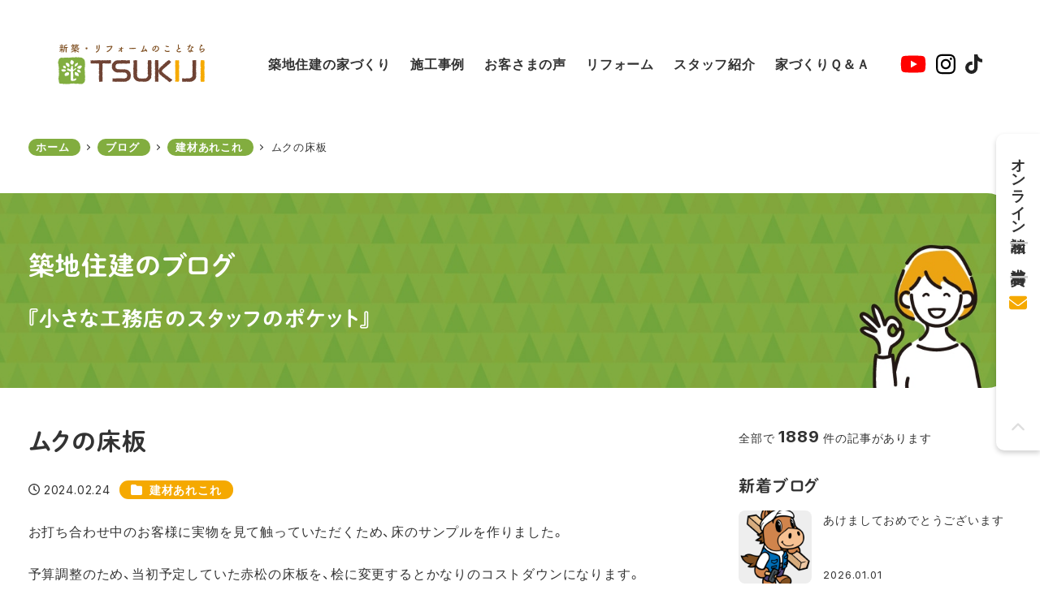

--- FILE ---
content_type: text/html; charset=UTF-8
request_url: https://tukizi.jp/2024/0224_50596/
body_size: 27725
content:
<!DOCTYPE html>
<html lang="ja" data-sticky-footer="true" data-scrolled="false">

<head>
			<meta charset="UTF-8">
		<meta name="viewport" content="width=device-width, initial-scale=1, minimum-scale=1, viewport-fit=cover">
		<title>ムクの床板 | ブログ | 築地住建</title>
<meta name='robots' content='max-image-preview:large' />
<link rel='dns-prefetch' href='//webfonts.xserver.jp' />
<link rel='dns-prefetch' href='//cdn.jsdelivr.net' />
<link rel='dns-prefetch' href='//fonts.googleapis.com' />
<link rel="alternate" type="application/rss+xml" title="築地住建 &raquo; フィード" href="https://tukizi.jp/feed/" />
<link rel="alternate" type="application/rss+xml" title="築地住建 &raquo; コメントフィード" href="https://tukizi.jp/comments/feed/" />
		<link rel="profile" href="http://gmpg.org/xfn/11">
												<link rel="alternate" type="application/rss+xml" title="築地住建 &raquo; ムクの床板 のコメントのフィード" href="https://tukizi.jp/2024/0224_50596/feed/" />
<link rel="alternate" title="oEmbed (JSON)" type="application/json+oembed" href="https://tukizi.jp/wp-json/oembed/1.0/embed?url=https%3A%2F%2Ftukizi.jp%2F2024%2F0224_50596%2F" />
<link rel="alternate" title="oEmbed (XML)" type="text/xml+oembed" href="https://tukizi.jp/wp-json/oembed/1.0/embed?url=https%3A%2F%2Ftukizi.jp%2F2024%2F0224_50596%2F&#038;format=xml" />

<!-- SEO SIMPLE PACK 3.6.2 -->
<meta name="description" content="お打ち合わせ中のお客様に実物を見て触っていただくため、床のサンプルを作りました。 予算調整のため、当初予定していた赤松の床板を、桧に変更するとかなりのコストダウンになります。 さて、どっちが赤松？どっちが桧？ ・ ・ ・ ・ ・ ・ ワタシ">
<link rel="canonical" href="https://tukizi.jp/2024/0224_50596/">
<meta property="og:locale" content="ja_JP">
<meta property="og:type" content="article">
<meta property="og:image" content="https://tukizi.jp/official/wp-content/uploads/2024/02/c9652e95c5f2f00ec39feba0f978c234.jpg">
<meta property="og:title" content="ムクの床板 | ブログ | 築地住建">
<meta property="og:description" content="お打ち合わせ中のお客様に実物を見て触っていただくため、床のサンプルを作りました。 予算調整のため、当初予定していた赤松の床板を、桧に変更するとかなりのコストダウンになります。 さて、どっちが赤松？どっちが桧？ ・ ・ ・ ・ ・ ・ ワタシ">
<meta property="og:url" content="https://tukizi.jp/2024/0224_50596/">
<meta property="og:site_name" content="築地住建">
<meta name="twitter:card" content="summary">
<!-- Google Analytics (gtag.js) -->
<script async src="https://www.googletagmanager.com/gtag/js?id=G-E2C2858YYD"></script>
<script>
	window.dataLayer = window.dataLayer || [];
	function gtag(){dataLayer.push(arguments);}
	gtag("js", new Date());
	gtag("config", "G-E2C2858YYD");
</script>
	<!-- / SEO SIMPLE PACK -->

<style id='wp-img-auto-sizes-contain-inline-css' >
img:is([sizes=auto i],[sizes^="auto," i]){contain-intrinsic-size:3000px 1500px}
/*# sourceURL=wp-img-auto-sizes-contain-inline-css */
</style>
<link rel='stylesheet' id='wp-like-me-box-css' href='https://tukizi.jp/official/wp-content/themes/snow-monkey/vendor/inc2734/wp-like-me-box/src/assets/css/wp-like-me-box.css?ver=1725963728'  media='all' />
<link rel='stylesheet' id='slick-carousel-css' href='https://tukizi.jp/official/wp-content/themes/snow-monkey/vendor/inc2734/wp-awesome-widgets/src/assets/packages/slick-carousel/slick/slick.css?ver=1725963728'  media='all' />
<link rel='stylesheet' id='slick-carousel-theme-css' href='https://tukizi.jp/official/wp-content/themes/snow-monkey/vendor/inc2734/wp-awesome-widgets/src/assets/packages/slick-carousel/slick/slick-theme.css?ver=1725963728'  media='all' />
<link rel='stylesheet' id='wp-awesome-widgets-css' href='https://tukizi.jp/official/wp-content/themes/snow-monkey/vendor/inc2734/wp-awesome-widgets/src/assets/css/app.css?ver=1725963728'  media='all' />
<link rel='stylesheet' id='wp-share-buttons-css' href='https://tukizi.jp/official/wp-content/themes/snow-monkey/vendor/inc2734/wp-share-buttons/src/assets/css/wp-share-buttons.css?ver=1725963728'  media='all' />
<link rel='stylesheet' id='wp-pure-css-gallery-css' href='https://tukizi.jp/official/wp-content/themes/snow-monkey/vendor/inc2734/wp-pure-css-gallery/src/assets/css/wp-pure-css-gallery.css?ver=1725963728'  media='all' />
<style id='wp-block-library-inline-css' >
:root{--wp-block-synced-color:#7a00df;--wp-block-synced-color--rgb:122,0,223;--wp-bound-block-color:var(--wp-block-synced-color);--wp-editor-canvas-background:#ddd;--wp-admin-theme-color:#007cba;--wp-admin-theme-color--rgb:0,124,186;--wp-admin-theme-color-darker-10:#006ba1;--wp-admin-theme-color-darker-10--rgb:0,107,160.5;--wp-admin-theme-color-darker-20:#005a87;--wp-admin-theme-color-darker-20--rgb:0,90,135;--wp-admin-border-width-focus:2px}@media (min-resolution:192dpi){:root{--wp-admin-border-width-focus:1.5px}}.wp-element-button{cursor:pointer}:root .has-very-light-gray-background-color{background-color:#eee}:root .has-very-dark-gray-background-color{background-color:#313131}:root .has-very-light-gray-color{color:#eee}:root .has-very-dark-gray-color{color:#313131}:root .has-vivid-green-cyan-to-vivid-cyan-blue-gradient-background{background:linear-gradient(135deg,#00d084,#0693e3)}:root .has-purple-crush-gradient-background{background:linear-gradient(135deg,#34e2e4,#4721fb 50%,#ab1dfe)}:root .has-hazy-dawn-gradient-background{background:linear-gradient(135deg,#faaca8,#dad0ec)}:root .has-subdued-olive-gradient-background{background:linear-gradient(135deg,#fafae1,#67a671)}:root .has-atomic-cream-gradient-background{background:linear-gradient(135deg,#fdd79a,#004a59)}:root .has-nightshade-gradient-background{background:linear-gradient(135deg,#330968,#31cdcf)}:root .has-midnight-gradient-background{background:linear-gradient(135deg,#020381,#2874fc)}:root{--wp--preset--font-size--normal:16px;--wp--preset--font-size--huge:42px}.has-regular-font-size{font-size:1em}.has-larger-font-size{font-size:2.625em}.has-normal-font-size{font-size:var(--wp--preset--font-size--normal)}.has-huge-font-size{font-size:var(--wp--preset--font-size--huge)}.has-text-align-center{text-align:center}.has-text-align-left{text-align:left}.has-text-align-right{text-align:right}.has-fit-text{white-space:nowrap!important}#end-resizable-editor-section{display:none}.aligncenter{clear:both}.items-justified-left{justify-content:flex-start}.items-justified-center{justify-content:center}.items-justified-right{justify-content:flex-end}.items-justified-space-between{justify-content:space-between}.screen-reader-text{border:0;clip-path:inset(50%);height:1px;margin:-1px;overflow:hidden;padding:0;position:absolute;width:1px;word-wrap:normal!important}.screen-reader-text:focus{background-color:#ddd;clip-path:none;color:#444;display:block;font-size:1em;height:auto;left:5px;line-height:normal;padding:15px 23px 14px;text-decoration:none;top:5px;width:auto;z-index:100000}html :where(.has-border-color){border-style:solid}html :where([style*=border-top-color]){border-top-style:solid}html :where([style*=border-right-color]){border-right-style:solid}html :where([style*=border-bottom-color]){border-bottom-style:solid}html :where([style*=border-left-color]){border-left-style:solid}html :where([style*=border-width]){border-style:solid}html :where([style*=border-top-width]){border-top-style:solid}html :where([style*=border-right-width]){border-right-style:solid}html :where([style*=border-bottom-width]){border-bottom-style:solid}html :where([style*=border-left-width]){border-left-style:solid}html :where(img[class*=wp-image-]){height:auto;max-width:100%}:where(figure){margin:0 0 1em}html :where(.is-position-sticky){--wp-admin--admin-bar--position-offset:var(--wp-admin--admin-bar--height,0px)}@media screen and (max-width:600px){html :where(.is-position-sticky){--wp-admin--admin-bar--position-offset:0px}}

/*# sourceURL=wp-block-library-inline-css */
</style><style id='wp-block-image-inline-css' >
.wp-block-image>a,.wp-block-image>figure>a{display:inline-block}.wp-block-image img{box-sizing:border-box;height:auto;max-width:100%;vertical-align:bottom}@media not (prefers-reduced-motion){.wp-block-image img.hide{visibility:hidden}.wp-block-image img.show{animation:show-content-image .4s}}.wp-block-image[style*=border-radius] img,.wp-block-image[style*=border-radius]>a{border-radius:inherit}.wp-block-image.has-custom-border img{box-sizing:border-box}.wp-block-image.aligncenter{text-align:center}.wp-block-image.alignfull>a,.wp-block-image.alignwide>a{width:100%}.wp-block-image.alignfull img,.wp-block-image.alignwide img{height:auto;width:100%}.wp-block-image .aligncenter,.wp-block-image .alignleft,.wp-block-image .alignright,.wp-block-image.aligncenter,.wp-block-image.alignleft,.wp-block-image.alignright{display:table}.wp-block-image .aligncenter>figcaption,.wp-block-image .alignleft>figcaption,.wp-block-image .alignright>figcaption,.wp-block-image.aligncenter>figcaption,.wp-block-image.alignleft>figcaption,.wp-block-image.alignright>figcaption{caption-side:bottom;display:table-caption}.wp-block-image .alignleft{float:left;margin:.5em 1em .5em 0}.wp-block-image .alignright{float:right;margin:.5em 0 .5em 1em}.wp-block-image .aligncenter{margin-left:auto;margin-right:auto}.wp-block-image :where(figcaption){margin-bottom:1em;margin-top:.5em}.wp-block-image.is-style-circle-mask img{border-radius:9999px}@supports ((-webkit-mask-image:none) or (mask-image:none)) or (-webkit-mask-image:none){.wp-block-image.is-style-circle-mask img{border-radius:0;-webkit-mask-image:url('data:image/svg+xml;utf8,<svg viewBox="0 0 100 100" xmlns="http://www.w3.org/2000/svg"><circle cx="50" cy="50" r="50"/></svg>');mask-image:url('data:image/svg+xml;utf8,<svg viewBox="0 0 100 100" xmlns="http://www.w3.org/2000/svg"><circle cx="50" cy="50" r="50"/></svg>');mask-mode:alpha;-webkit-mask-position:center;mask-position:center;-webkit-mask-repeat:no-repeat;mask-repeat:no-repeat;-webkit-mask-size:contain;mask-size:contain}}:root :where(.wp-block-image.is-style-rounded img,.wp-block-image .is-style-rounded img){border-radius:9999px}.wp-block-image figure{margin:0}.wp-lightbox-container{display:flex;flex-direction:column;position:relative}.wp-lightbox-container img{cursor:zoom-in}.wp-lightbox-container img:hover+button{opacity:1}.wp-lightbox-container button{align-items:center;backdrop-filter:blur(16px) saturate(180%);background-color:#5a5a5a40;border:none;border-radius:4px;cursor:zoom-in;display:flex;height:20px;justify-content:center;opacity:0;padding:0;position:absolute;right:16px;text-align:center;top:16px;width:20px;z-index:100}@media not (prefers-reduced-motion){.wp-lightbox-container button{transition:opacity .2s ease}}.wp-lightbox-container button:focus-visible{outline:3px auto #5a5a5a40;outline:3px auto -webkit-focus-ring-color;outline-offset:3px}.wp-lightbox-container button:hover{cursor:pointer;opacity:1}.wp-lightbox-container button:focus{opacity:1}.wp-lightbox-container button:focus,.wp-lightbox-container button:hover,.wp-lightbox-container button:not(:hover):not(:active):not(.has-background){background-color:#5a5a5a40;border:none}.wp-lightbox-overlay{box-sizing:border-box;cursor:zoom-out;height:100vh;left:0;overflow:hidden;position:fixed;top:0;visibility:hidden;width:100%;z-index:100000}.wp-lightbox-overlay .close-button{align-items:center;cursor:pointer;display:flex;justify-content:center;min-height:40px;min-width:40px;padding:0;position:absolute;right:calc(env(safe-area-inset-right) + 16px);top:calc(env(safe-area-inset-top) + 16px);z-index:5000000}.wp-lightbox-overlay .close-button:focus,.wp-lightbox-overlay .close-button:hover,.wp-lightbox-overlay .close-button:not(:hover):not(:active):not(.has-background){background:none;border:none}.wp-lightbox-overlay .lightbox-image-container{height:var(--wp--lightbox-container-height);left:50%;overflow:hidden;position:absolute;top:50%;transform:translate(-50%,-50%);transform-origin:top left;width:var(--wp--lightbox-container-width);z-index:9999999999}.wp-lightbox-overlay .wp-block-image{align-items:center;box-sizing:border-box;display:flex;height:100%;justify-content:center;margin:0;position:relative;transform-origin:0 0;width:100%;z-index:3000000}.wp-lightbox-overlay .wp-block-image img{height:var(--wp--lightbox-image-height);min-height:var(--wp--lightbox-image-height);min-width:var(--wp--lightbox-image-width);width:var(--wp--lightbox-image-width)}.wp-lightbox-overlay .wp-block-image figcaption{display:none}.wp-lightbox-overlay button{background:none;border:none}.wp-lightbox-overlay .scrim{background-color:#fff;height:100%;opacity:.9;position:absolute;width:100%;z-index:2000000}.wp-lightbox-overlay.active{visibility:visible}@media not (prefers-reduced-motion){.wp-lightbox-overlay.active{animation:turn-on-visibility .25s both}.wp-lightbox-overlay.active img{animation:turn-on-visibility .35s both}.wp-lightbox-overlay.show-closing-animation:not(.active){animation:turn-off-visibility .35s both}.wp-lightbox-overlay.show-closing-animation:not(.active) img{animation:turn-off-visibility .25s both}.wp-lightbox-overlay.zoom.active{animation:none;opacity:1;visibility:visible}.wp-lightbox-overlay.zoom.active .lightbox-image-container{animation:lightbox-zoom-in .4s}.wp-lightbox-overlay.zoom.active .lightbox-image-container img{animation:none}.wp-lightbox-overlay.zoom.active .scrim{animation:turn-on-visibility .4s forwards}.wp-lightbox-overlay.zoom.show-closing-animation:not(.active){animation:none}.wp-lightbox-overlay.zoom.show-closing-animation:not(.active) .lightbox-image-container{animation:lightbox-zoom-out .4s}.wp-lightbox-overlay.zoom.show-closing-animation:not(.active) .lightbox-image-container img{animation:none}.wp-lightbox-overlay.zoom.show-closing-animation:not(.active) .scrim{animation:turn-off-visibility .4s forwards}}@keyframes show-content-image{0%{visibility:hidden}99%{visibility:hidden}to{visibility:visible}}@keyframes turn-on-visibility{0%{opacity:0}to{opacity:1}}@keyframes turn-off-visibility{0%{opacity:1;visibility:visible}99%{opacity:0;visibility:visible}to{opacity:0;visibility:hidden}}@keyframes lightbox-zoom-in{0%{transform:translate(calc((-100vw + var(--wp--lightbox-scrollbar-width))/2 + var(--wp--lightbox-initial-left-position)),calc(-50vh + var(--wp--lightbox-initial-top-position))) scale(var(--wp--lightbox-scale))}to{transform:translate(-50%,-50%) scale(1)}}@keyframes lightbox-zoom-out{0%{transform:translate(-50%,-50%) scale(1);visibility:visible}99%{visibility:visible}to{transform:translate(calc((-100vw + var(--wp--lightbox-scrollbar-width))/2 + var(--wp--lightbox-initial-left-position)),calc(-50vh + var(--wp--lightbox-initial-top-position))) scale(var(--wp--lightbox-scale));visibility:hidden}}
/*# sourceURL=https://tukizi.jp/official/wp-includes/blocks/image/style.min.css */
</style>
<style id='wp-block-paragraph-inline-css' >
.is-small-text{font-size:.875em}.is-regular-text{font-size:1em}.is-large-text{font-size:2.25em}.is-larger-text{font-size:3em}.has-drop-cap:not(:focus):first-letter{float:left;font-size:8.4em;font-style:normal;font-weight:100;line-height:.68;margin:.05em .1em 0 0;text-transform:uppercase}body.rtl .has-drop-cap:not(:focus):first-letter{float:none;margin-left:.1em}p.has-drop-cap.has-background{overflow:hidden}:root :where(p.has-background){padding:1.25em 2.375em}:where(p.has-text-color:not(.has-link-color)) a{color:inherit}p.has-text-align-left[style*="writing-mode:vertical-lr"],p.has-text-align-right[style*="writing-mode:vertical-rl"]{rotate:180deg}
/*# sourceURL=https://tukizi.jp/official/wp-includes/blocks/paragraph/style.min.css */
</style>
<style id='snow-monkey-blocks-balloon-style-inline-css' >
.smb-balloon{--smb-balloon--border-radius:var(--_global--border-radius);--smb-balloon--background-color:var(--_lightest-color-gray);--smb-balloon--border-color:var(--_lightest-color-gray);--smb-balloon--border-style:solid;--smb-balloon--border-width:0px;--smb-balloon--color:inherit;--smb-balloon--avatar-border-color:var(--_lighter-color-gray);--smb-balloon--avatar-border-style:solid;--smb-balloon--avatar-border-width:3px;--smb-balloon--gap:calc(var(--_margin-1) + var(--smb-balloon--border-width));align-items:flex-start;display:flex;flex-direction:column}.smb-balloon__person{align-items:center;display:inline-flex;justify-content:center;margin:0 0 var(--smb-balloon--gap) var(--smb-balloon--border-width)}.smb-balloon__person .smb-balloon__name{margin:0 0 0 5px}.smb-balloon__figure{border:var(--smb-balloon--avatar-border-width) var(--smb-balloon--avatar-border-style) var(--smb-balloon--avatar-border-color);border-radius:100%;box-sizing:initial;flex:0 0 auto;height:60px;overflow:hidden;position:relative;width:60px}.smb-balloon__figure .components-button.image-button{height:100%;width:100%}.smb-balloon__figure img{height:100%;object-fit:cover;object-position:50% 50%;width:100%}.smb-balloon__name{--_font-size-level:-2;font-size:var(--_font-size);line-height:var(--_line-height);white-space:nowrap}.smb-balloon__body{background-color:var(--smb-balloon--background-color);border:var(--smb-balloon--border-width) var(--smb-balloon--border-style) var(--smb-balloon--border-color);border-radius:var(--smb-balloon--border-radius);color:var(--smb-balloon--color);flex:1 1 auto;overflow-wrap:break-word;padding:var(--_padding1);position:relative}.smb-balloon__body:after,.smb-balloon__body:before{border-color:#0000;border-style:solid;content:"";display:block;height:0;margin-left:0;position:absolute;width:0}.smb-balloon__body:before{border-bottom-color:var(--smb-balloon--border-color);border-width:0 calc(5px + var(--smb-balloon--border-width)) calc((5px + var(--smb-balloon--border-width))*2);left:calc(25px + var(--smb-balloon--avatar-border-width)*2/2 - var(--smb-balloon--border-width)*2/2);top:calc(-10px - var(--smb-balloon--border-width)*2)}.smb-balloon__body:after{border-bottom-color:var(--smb-balloon--background-color);border-width:0 5px 10px;left:calc(25px + var(--smb-balloon--avatar-border-width)*2/2);top:-10px}.smb-balloon--reverse{align-items:flex-end}.smb-balloon--reverse .smb-balloon__person{margin:0 var(--smb-balloon--border-width) var(--smb-balloon--gap) 0}.smb-balloon--reverse .smb-balloon__person .smb-balloon__name{margin-right:5px;order:-1}.smb-balloon--reverse .smb-balloon__body:after,.smb-balloon--reverse .smb-balloon__body:before{left:auto}.smb-balloon--reverse .smb-balloon__body:before{right:calc(25px + var(--smb-balloon--avatar-border-width)*2/2 - var(--smb-balloon--border-width)*2/2)}.smb-balloon--reverse .smb-balloon__body:after{right:calc(25px + var(--smb-balloon--avatar-border-width)*2/2)}:where(.smb-balloon__body.is-layout-constrained>*){--wp--style--global--content-size:100%;--wp--style--global--wide-size:100%}.smb-balloon:where([style*=border-width]){border:none}@media(min-width:640px){.smb-balloon{align-items:center;flex-direction:row;flex-wrap:nowrap}.smb-balloon__person{flex-direction:column;margin:0 var(--smb-balloon--gap) 0 0}.smb-balloon__person .smb-balloon__name{margin:5px 0 0}.smb-balloon__body:after,.smb-balloon__body:before{border-color:#0000}.smb-balloon__body:before{border-right-color:var(--smb-balloon--border-color);border-width:calc(5px + var(--smb-balloon--border-width)) calc((5px + var(--smb-balloon--border-width))*2) calc(5px + var(--smb-balloon--border-width)) 0;left:calc(-10px - var(--smb-balloon--border-width)*2);top:calc(50% - 5px - var(--smb-balloon--border-width))}.smb-balloon__body:after{border-right-color:var(--smb-balloon--background-color);border-width:5px 10px 5px 0;left:-10px;top:calc(50% - 5px)}.smb-balloon--reverse{align-items:center;flex-direction:row-reverse}.smb-balloon--reverse .smb-balloon__person{margin:0 0 0 var(--smb-balloon--gap)}.smb-balloon--reverse .smb-balloon__person .smb-balloon__name{margin-right:0;order:0}.smb-balloon--reverse .smb-balloon__body:after,.smb-balloon--reverse .smb-balloon__body:before{border-color:#0000}.smb-balloon--reverse .smb-balloon__body:before{border-left-color:var(--smb-balloon--border-color);border-width:calc(5px + var(--smb-balloon--border-width)) 0 calc(5px + var(--smb-balloon--border-width)) calc((5px + var(--smb-balloon--border-width))*2);right:calc(-10px - var(--smb-balloon--border-width)*2)}.smb-balloon--reverse .smb-balloon__body:after{border-left-color:var(--smb-balloon--background-color);border-width:5px 0 5px 10px;right:-10px}}

/*# sourceURL=https://tukizi.jp/official/wp-content/plugins/snow-monkey-blocks/dist/blocks/balloon/style-index.css */
</style>
<style id='global-styles-inline-css' >
:root{--wp--preset--aspect-ratio--square: 1;--wp--preset--aspect-ratio--4-3: 4/3;--wp--preset--aspect-ratio--3-4: 3/4;--wp--preset--aspect-ratio--3-2: 3/2;--wp--preset--aspect-ratio--2-3: 2/3;--wp--preset--aspect-ratio--16-9: 16/9;--wp--preset--aspect-ratio--9-16: 9/16;--wp--preset--color--black: #000000;--wp--preset--color--cyan-bluish-gray: #abb8c3;--wp--preset--color--white: #ffffff;--wp--preset--color--pale-pink: #f78da7;--wp--preset--color--vivid-red: #cf2e2e;--wp--preset--color--luminous-vivid-orange: #ff6900;--wp--preset--color--luminous-vivid-amber: #fcb900;--wp--preset--color--light-green-cyan: #7bdcb5;--wp--preset--color--vivid-green-cyan: #00d084;--wp--preset--color--pale-cyan-blue: #8ed1fc;--wp--preset--color--vivid-cyan-blue: #0693e3;--wp--preset--color--vivid-purple: #9b51e0;--wp--preset--color--sm-accent: var(--accent-color);--wp--preset--color--sm-sub-accent: var(--sub-accent-color);--wp--preset--color--sm-text: var(--_color-text);--wp--preset--color--sm-text-alt: var(--_color-white);--wp--preset--color--sm-lightest-gray: var(--_lightest-color-gray);--wp--preset--color--sm-lighter-gray: var(--_lighter-color-gray);--wp--preset--color--sm-light-gray: var(--_light-color-gray);--wp--preset--color--sm-gray: var(--_color-gray);--wp--preset--color--sm-dark-gray: var(--_dark-color-gray);--wp--preset--color--sm-darker-gray: var(--_darker-color-gray);--wp--preset--color--sm-darkest-gray: var(--_darkest-color-gray);--wp--preset--gradient--vivid-cyan-blue-to-vivid-purple: linear-gradient(135deg,rgb(6,147,227) 0%,rgb(155,81,224) 100%);--wp--preset--gradient--light-green-cyan-to-vivid-green-cyan: linear-gradient(135deg,rgb(122,220,180) 0%,rgb(0,208,130) 100%);--wp--preset--gradient--luminous-vivid-amber-to-luminous-vivid-orange: linear-gradient(135deg,rgb(252,185,0) 0%,rgb(255,105,0) 100%);--wp--preset--gradient--luminous-vivid-orange-to-vivid-red: linear-gradient(135deg,rgb(255,105,0) 0%,rgb(207,46,46) 100%);--wp--preset--gradient--very-light-gray-to-cyan-bluish-gray: linear-gradient(135deg,rgb(238,238,238) 0%,rgb(169,184,195) 100%);--wp--preset--gradient--cool-to-warm-spectrum: linear-gradient(135deg,rgb(74,234,220) 0%,rgb(151,120,209) 20%,rgb(207,42,186) 40%,rgb(238,44,130) 60%,rgb(251,105,98) 80%,rgb(254,248,76) 100%);--wp--preset--gradient--blush-light-purple: linear-gradient(135deg,rgb(255,206,236) 0%,rgb(152,150,240) 100%);--wp--preset--gradient--blush-bordeaux: linear-gradient(135deg,rgb(254,205,165) 0%,rgb(254,45,45) 50%,rgb(107,0,62) 100%);--wp--preset--gradient--luminous-dusk: linear-gradient(135deg,rgb(255,203,112) 0%,rgb(199,81,192) 50%,rgb(65,88,208) 100%);--wp--preset--gradient--pale-ocean: linear-gradient(135deg,rgb(255,245,203) 0%,rgb(182,227,212) 50%,rgb(51,167,181) 100%);--wp--preset--gradient--electric-grass: linear-gradient(135deg,rgb(202,248,128) 0%,rgb(113,206,126) 100%);--wp--preset--gradient--midnight: linear-gradient(135deg,rgb(2,3,129) 0%,rgb(40,116,252) 100%);--wp--preset--font-size--small: 13px;--wp--preset--font-size--medium: 20px;--wp--preset--font-size--large: 36px;--wp--preset--font-size--x-large: 42px;--wp--preset--font-size--sm-xs: 0.8rem;--wp--preset--font-size--sm-s: 0.88rem;--wp--preset--font-size--sm-m: 1rem;--wp--preset--font-size--sm-l: 1.14rem;--wp--preset--font-size--sm-xl: 1.33rem;--wp--preset--font-size--sm-2-xl: 1.6rem;--wp--preset--font-size--sm-3-xl: 2rem;--wp--preset--font-size--sm-4-xl: 2.66rem;--wp--preset--font-size--sm-5-xl: 4rem;--wp--preset--font-size--sm-6-xl: 8rem;--wp--preset--spacing--20: var(--_s-2);--wp--preset--spacing--30: var(--_s-1);--wp--preset--spacing--40: var(--_s1);--wp--preset--spacing--50: var(--_s2);--wp--preset--spacing--60: var(--_s3);--wp--preset--spacing--70: var(--_s4);--wp--preset--spacing--80: var(--_s5);--wp--preset--shadow--natural: 6px 6px 9px rgba(0, 0, 0, 0.2);--wp--preset--shadow--deep: 12px 12px 50px rgba(0, 0, 0, 0.4);--wp--preset--shadow--sharp: 6px 6px 0px rgba(0, 0, 0, 0.2);--wp--preset--shadow--outlined: 6px 6px 0px -3px rgb(255, 255, 255), 6px 6px rgb(0, 0, 0);--wp--preset--shadow--crisp: 6px 6px 0px rgb(0, 0, 0);--wp--custom--slim-width: 46rem;--wp--custom--content-max-width: var(--_global--container-max-width);--wp--custom--content-width: var(--wp--custom--content-max-width);--wp--custom--content-wide-width: calc(var(--wp--custom--content-width) + 240px);--wp--custom--has-sidebar-main-basis: var(--wp--custom--slim-width);--wp--custom--has-sidebar-sidebar-basis: 336px;}:root { --wp--style--global--content-size: var(--wp--custom--content-width);--wp--style--global--wide-size: var(--wp--custom--content-wide-width); }:where(body) { margin: 0; }.wp-site-blocks > .alignleft { float: left; margin-right: 2em; }.wp-site-blocks > .alignright { float: right; margin-left: 2em; }.wp-site-blocks > .aligncenter { justify-content: center; margin-left: auto; margin-right: auto; }:where(.wp-site-blocks) > * { margin-block-start: var(--_margin1); margin-block-end: 0; }:where(.wp-site-blocks) > :first-child { margin-block-start: 0; }:where(.wp-site-blocks) > :last-child { margin-block-end: 0; }:root { --wp--style--block-gap: var(--_margin1); }:root :where(.is-layout-flow) > :first-child{margin-block-start: 0;}:root :where(.is-layout-flow) > :last-child{margin-block-end: 0;}:root :where(.is-layout-flow) > *{margin-block-start: var(--_margin1);margin-block-end: 0;}:root :where(.is-layout-constrained) > :first-child{margin-block-start: 0;}:root :where(.is-layout-constrained) > :last-child{margin-block-end: 0;}:root :where(.is-layout-constrained) > *{margin-block-start: var(--_margin1);margin-block-end: 0;}:root :where(.is-layout-flex){gap: var(--_margin1);}:root :where(.is-layout-grid){gap: var(--_margin1);}.is-layout-flow > .alignleft{float: left;margin-inline-start: 0;margin-inline-end: 2em;}.is-layout-flow > .alignright{float: right;margin-inline-start: 2em;margin-inline-end: 0;}.is-layout-flow > .aligncenter{margin-left: auto !important;margin-right: auto !important;}.is-layout-constrained > .alignleft{float: left;margin-inline-start: 0;margin-inline-end: 2em;}.is-layout-constrained > .alignright{float: right;margin-inline-start: 2em;margin-inline-end: 0;}.is-layout-constrained > .aligncenter{margin-left: auto !important;margin-right: auto !important;}.is-layout-constrained > :where(:not(.alignleft):not(.alignright):not(.alignfull)){max-width: var(--wp--style--global--content-size);margin-left: auto !important;margin-right: auto !important;}.is-layout-constrained > .alignwide{max-width: var(--wp--style--global--wide-size);}body .is-layout-flex{display: flex;}.is-layout-flex{flex-wrap: wrap;align-items: center;}.is-layout-flex > :is(*, div){margin: 0;}body .is-layout-grid{display: grid;}.is-layout-grid > :is(*, div){margin: 0;}body{padding-top: 0px;padding-right: 0px;padding-bottom: 0px;padding-left: 0px;}a:where(:not(.wp-element-button)){color: var(--wp--preset--color--sm-accent);text-decoration: underline;}:root :where(.wp-element-button, .wp-block-button__link){background-color: var(--wp--preset--color--sm-accent);border-radius: var(--_global--border-radius);border-width: 0;color: var(--wp--preset--color--sm-text-alt);font-family: inherit;font-size: inherit;font-style: inherit;font-weight: inherit;letter-spacing: inherit;line-height: inherit;padding-top: calc(var(--_padding-1) * .5);padding-right: var(--_padding-1);padding-bottom: calc(var(--_padding-1) * .5);padding-left: var(--_padding-1);text-decoration: none;text-transform: inherit;}.has-black-color{color: var(--wp--preset--color--black) !important;}.has-cyan-bluish-gray-color{color: var(--wp--preset--color--cyan-bluish-gray) !important;}.has-white-color{color: var(--wp--preset--color--white) !important;}.has-pale-pink-color{color: var(--wp--preset--color--pale-pink) !important;}.has-vivid-red-color{color: var(--wp--preset--color--vivid-red) !important;}.has-luminous-vivid-orange-color{color: var(--wp--preset--color--luminous-vivid-orange) !important;}.has-luminous-vivid-amber-color{color: var(--wp--preset--color--luminous-vivid-amber) !important;}.has-light-green-cyan-color{color: var(--wp--preset--color--light-green-cyan) !important;}.has-vivid-green-cyan-color{color: var(--wp--preset--color--vivid-green-cyan) !important;}.has-pale-cyan-blue-color{color: var(--wp--preset--color--pale-cyan-blue) !important;}.has-vivid-cyan-blue-color{color: var(--wp--preset--color--vivid-cyan-blue) !important;}.has-vivid-purple-color{color: var(--wp--preset--color--vivid-purple) !important;}.has-sm-accent-color{color: var(--wp--preset--color--sm-accent) !important;}.has-sm-sub-accent-color{color: var(--wp--preset--color--sm-sub-accent) !important;}.has-sm-text-color{color: var(--wp--preset--color--sm-text) !important;}.has-sm-text-alt-color{color: var(--wp--preset--color--sm-text-alt) !important;}.has-sm-lightest-gray-color{color: var(--wp--preset--color--sm-lightest-gray) !important;}.has-sm-lighter-gray-color{color: var(--wp--preset--color--sm-lighter-gray) !important;}.has-sm-light-gray-color{color: var(--wp--preset--color--sm-light-gray) !important;}.has-sm-gray-color{color: var(--wp--preset--color--sm-gray) !important;}.has-sm-dark-gray-color{color: var(--wp--preset--color--sm-dark-gray) !important;}.has-sm-darker-gray-color{color: var(--wp--preset--color--sm-darker-gray) !important;}.has-sm-darkest-gray-color{color: var(--wp--preset--color--sm-darkest-gray) !important;}.has-black-background-color{background-color: var(--wp--preset--color--black) !important;}.has-cyan-bluish-gray-background-color{background-color: var(--wp--preset--color--cyan-bluish-gray) !important;}.has-white-background-color{background-color: var(--wp--preset--color--white) !important;}.has-pale-pink-background-color{background-color: var(--wp--preset--color--pale-pink) !important;}.has-vivid-red-background-color{background-color: var(--wp--preset--color--vivid-red) !important;}.has-luminous-vivid-orange-background-color{background-color: var(--wp--preset--color--luminous-vivid-orange) !important;}.has-luminous-vivid-amber-background-color{background-color: var(--wp--preset--color--luminous-vivid-amber) !important;}.has-light-green-cyan-background-color{background-color: var(--wp--preset--color--light-green-cyan) !important;}.has-vivid-green-cyan-background-color{background-color: var(--wp--preset--color--vivid-green-cyan) !important;}.has-pale-cyan-blue-background-color{background-color: var(--wp--preset--color--pale-cyan-blue) !important;}.has-vivid-cyan-blue-background-color{background-color: var(--wp--preset--color--vivid-cyan-blue) !important;}.has-vivid-purple-background-color{background-color: var(--wp--preset--color--vivid-purple) !important;}.has-sm-accent-background-color{background-color: var(--wp--preset--color--sm-accent) !important;}.has-sm-sub-accent-background-color{background-color: var(--wp--preset--color--sm-sub-accent) !important;}.has-sm-text-background-color{background-color: var(--wp--preset--color--sm-text) !important;}.has-sm-text-alt-background-color{background-color: var(--wp--preset--color--sm-text-alt) !important;}.has-sm-lightest-gray-background-color{background-color: var(--wp--preset--color--sm-lightest-gray) !important;}.has-sm-lighter-gray-background-color{background-color: var(--wp--preset--color--sm-lighter-gray) !important;}.has-sm-light-gray-background-color{background-color: var(--wp--preset--color--sm-light-gray) !important;}.has-sm-gray-background-color{background-color: var(--wp--preset--color--sm-gray) !important;}.has-sm-dark-gray-background-color{background-color: var(--wp--preset--color--sm-dark-gray) !important;}.has-sm-darker-gray-background-color{background-color: var(--wp--preset--color--sm-darker-gray) !important;}.has-sm-darkest-gray-background-color{background-color: var(--wp--preset--color--sm-darkest-gray) !important;}.has-black-border-color{border-color: var(--wp--preset--color--black) !important;}.has-cyan-bluish-gray-border-color{border-color: var(--wp--preset--color--cyan-bluish-gray) !important;}.has-white-border-color{border-color: var(--wp--preset--color--white) !important;}.has-pale-pink-border-color{border-color: var(--wp--preset--color--pale-pink) !important;}.has-vivid-red-border-color{border-color: var(--wp--preset--color--vivid-red) !important;}.has-luminous-vivid-orange-border-color{border-color: var(--wp--preset--color--luminous-vivid-orange) !important;}.has-luminous-vivid-amber-border-color{border-color: var(--wp--preset--color--luminous-vivid-amber) !important;}.has-light-green-cyan-border-color{border-color: var(--wp--preset--color--light-green-cyan) !important;}.has-vivid-green-cyan-border-color{border-color: var(--wp--preset--color--vivid-green-cyan) !important;}.has-pale-cyan-blue-border-color{border-color: var(--wp--preset--color--pale-cyan-blue) !important;}.has-vivid-cyan-blue-border-color{border-color: var(--wp--preset--color--vivid-cyan-blue) !important;}.has-vivid-purple-border-color{border-color: var(--wp--preset--color--vivid-purple) !important;}.has-sm-accent-border-color{border-color: var(--wp--preset--color--sm-accent) !important;}.has-sm-sub-accent-border-color{border-color: var(--wp--preset--color--sm-sub-accent) !important;}.has-sm-text-border-color{border-color: var(--wp--preset--color--sm-text) !important;}.has-sm-text-alt-border-color{border-color: var(--wp--preset--color--sm-text-alt) !important;}.has-sm-lightest-gray-border-color{border-color: var(--wp--preset--color--sm-lightest-gray) !important;}.has-sm-lighter-gray-border-color{border-color: var(--wp--preset--color--sm-lighter-gray) !important;}.has-sm-light-gray-border-color{border-color: var(--wp--preset--color--sm-light-gray) !important;}.has-sm-gray-border-color{border-color: var(--wp--preset--color--sm-gray) !important;}.has-sm-dark-gray-border-color{border-color: var(--wp--preset--color--sm-dark-gray) !important;}.has-sm-darker-gray-border-color{border-color: var(--wp--preset--color--sm-darker-gray) !important;}.has-sm-darkest-gray-border-color{border-color: var(--wp--preset--color--sm-darkest-gray) !important;}.has-vivid-cyan-blue-to-vivid-purple-gradient-background{background: var(--wp--preset--gradient--vivid-cyan-blue-to-vivid-purple) !important;}.has-light-green-cyan-to-vivid-green-cyan-gradient-background{background: var(--wp--preset--gradient--light-green-cyan-to-vivid-green-cyan) !important;}.has-luminous-vivid-amber-to-luminous-vivid-orange-gradient-background{background: var(--wp--preset--gradient--luminous-vivid-amber-to-luminous-vivid-orange) !important;}.has-luminous-vivid-orange-to-vivid-red-gradient-background{background: var(--wp--preset--gradient--luminous-vivid-orange-to-vivid-red) !important;}.has-very-light-gray-to-cyan-bluish-gray-gradient-background{background: var(--wp--preset--gradient--very-light-gray-to-cyan-bluish-gray) !important;}.has-cool-to-warm-spectrum-gradient-background{background: var(--wp--preset--gradient--cool-to-warm-spectrum) !important;}.has-blush-light-purple-gradient-background{background: var(--wp--preset--gradient--blush-light-purple) !important;}.has-blush-bordeaux-gradient-background{background: var(--wp--preset--gradient--blush-bordeaux) !important;}.has-luminous-dusk-gradient-background{background: var(--wp--preset--gradient--luminous-dusk) !important;}.has-pale-ocean-gradient-background{background: var(--wp--preset--gradient--pale-ocean) !important;}.has-electric-grass-gradient-background{background: var(--wp--preset--gradient--electric-grass) !important;}.has-midnight-gradient-background{background: var(--wp--preset--gradient--midnight) !important;}.has-small-font-size{font-size: var(--wp--preset--font-size--small) !important;}.has-medium-font-size{font-size: var(--wp--preset--font-size--medium) !important;}.has-large-font-size{font-size: var(--wp--preset--font-size--large) !important;}.has-x-large-font-size{font-size: var(--wp--preset--font-size--x-large) !important;}.has-sm-xs-font-size{font-size: var(--wp--preset--font-size--sm-xs) !important;}.has-sm-s-font-size{font-size: var(--wp--preset--font-size--sm-s) !important;}.has-sm-m-font-size{font-size: var(--wp--preset--font-size--sm-m) !important;}.has-sm-l-font-size{font-size: var(--wp--preset--font-size--sm-l) !important;}.has-sm-xl-font-size{font-size: var(--wp--preset--font-size--sm-xl) !important;}.has-sm-2-xl-font-size{font-size: var(--wp--preset--font-size--sm-2-xl) !important;}.has-sm-3-xl-font-size{font-size: var(--wp--preset--font-size--sm-3-xl) !important;}.has-sm-4-xl-font-size{font-size: var(--wp--preset--font-size--sm-4-xl) !important;}.has-sm-5-xl-font-size{font-size: var(--wp--preset--font-size--sm-5-xl) !important;}.has-sm-6-xl-font-size{font-size: var(--wp--preset--font-size--sm-6-xl) !important;}
/*# sourceURL=global-styles-inline-css */
</style>

<link rel='stylesheet' id='wp-oembed-blog-card-css' href='https://tukizi.jp/official/wp-content/themes/snow-monkey/vendor/inc2734/wp-oembed-blog-card/src/assets/css/app.css?ver=1725963728'  media='all' />
<link rel='stylesheet' id='spider-css' href='https://tukizi.jp/official/wp-content/plugins/snow-monkey-blocks/dist/packages/spider/dist/css/spider.css?ver=1766092364'  media='all' />
<link rel='stylesheet' id='snow-monkey-blocks-css' href='https://tukizi.jp/official/wp-content/plugins/snow-monkey-blocks/dist/css/blocks.css?ver=1766092364'  media='all' />
<link rel='stylesheet' id='snow-monkey-app-css' href='https://tukizi.jp/official/wp-content/themes/snow-monkey/assets/css/app/app.css?ver=1725963727'  media='all' />
<link rel='stylesheet' id='snow-monkey-editor-css' href='https://tukizi.jp/official/wp-content/plugins/snow-monkey-editor/dist/css/app.css?ver=1763716392'  media='all' />
<link rel='stylesheet' id='snow-monkey-editor@front-css' href='https://tukizi.jp/official/wp-content/plugins/snow-monkey-editor/dist/css/front.css?ver=1763716392'  media='all' />
<link rel='stylesheet' id='snow-monkey-snow-monkey-blocks-app-css' href='https://tukizi.jp/official/wp-content/themes/snow-monkey/assets/css/dependency/snow-monkey-blocks/app.css?ver=1725963727'  media='all' />
<link rel='stylesheet' id='snow-monkey-snow-monkey-blocks-theme-css' href='https://tukizi.jp/official/wp-content/themes/snow-monkey/assets/css/dependency/snow-monkey-blocks/app-theme.css?ver=1725963727'  media='all' />
<link rel='stylesheet' id='snow-monkey-blocks-spider-slider-style-css' href='https://tukizi.jp/official/wp-content/plugins/snow-monkey-blocks/dist/blocks/spider-slider/style-index.css?ver=1766092364'  media='all' />
<link rel='stylesheet' id='contact-form-7-css' href='https://tukizi.jp/official/wp-content/plugins/contact-form-7/includes/css/styles.css?ver=6.1.4'  media='all' />
<link rel='stylesheet' id='Yakuhan-css' href='https://cdn.jsdelivr.net/npm/yakuhanjp@4.0.1/dist/css/yakuhanjp.css?ver=6.9'  media='all' />
<link rel='stylesheet' id='GoogleFonts-css' href='https://fonts.googleapis.com/css2?family=Inter%3Awght%40400%3B700&#038;display=swap&#038;ver=6.9'  media='all' />
<link rel='stylesheet' id='snow-monkey-blocks-background-parallax-css' href='https://tukizi.jp/official/wp-content/plugins/snow-monkey-blocks/dist/css/background-parallax.css?ver=1766092364'  media='all' />
<link rel='stylesheet' id='snow-monkey-editor@view-css' href='https://tukizi.jp/official/wp-content/plugins/snow-monkey-editor/dist/css/view.css?ver=1763716392'  media='all' />
<link rel='stylesheet' id='snow-monkey-theme-css' href='https://tukizi.jp/official/wp-content/themes/snow-monkey/assets/css/app/app-theme.css?ver=1725963727'  media='all' />
<style id='snow-monkey-inline-css' >
.c-site-branding__title .custom-logo { width: 146px; }@media (min-width: 64em) { .c-site-branding__title .custom-logo { width: 182px; } }
/*# sourceURL=snow-monkey-inline-css */
</style>
<link rel='stylesheet' id='snow-monkey-custom-widgets-app-css' href='https://tukizi.jp/official/wp-content/themes/snow-monkey/assets/css/custom-widgets/app.css?ver=1725963727'  media='all' />
<link rel='stylesheet' id='snow-monkey-custom-widgets-theme-css' href='https://tukizi.jp/official/wp-content/themes/snow-monkey/assets/css/custom-widgets/app-theme.css?ver=1725963727'  media='all' />
<style id='snow-monkey-custom-widgets-inline-css' >
.wpaw-site-branding__logo .custom-logo { width: 146px; }@media (min-width: 64em) { .wpaw-site-branding__logo .custom-logo { width: 182px; } }
/*# sourceURL=snow-monkey-custom-widgets-inline-css */
</style>
<link rel='stylesheet' id='snow-monkey-block-library-app-css' href='https://tukizi.jp/official/wp-content/themes/snow-monkey/assets/css/block-library/app.css?ver=1725963727'  media='all' />
<link rel='stylesheet' id='snow-monkey-block-library-theme-css' href='https://tukizi.jp/official/wp-content/themes/snow-monkey/assets/css/block-library/app-theme.css?ver=1725963727'  media='all' />
<link rel='stylesheet' id='snow-monkey-wpcf7-css' href='https://tukizi.jp/official/wp-content/themes/snow-monkey/assets/css/dependency/contact-form-7/app.css?ver=1725963727'  media='all' />
<link rel='stylesheet' id='msm_style-css' href='https://tukizi.jp/official/wp-content/plugins/my-snow-monkey/style.css?ver=1762666921'  media='all' />
<link rel='stylesheet' id='mts_style-css' href='https://tukizi.jp/official/wp-content/plugins/my-snow-monkey/assets/css/mtssb-front.css?ver=1634778585'  media='all' />
<link rel='stylesheet' id='cf7cf-style-css' href='https://tukizi.jp/official/wp-content/plugins/cf7-conditional-fields/style.css?ver=2.6.7'  media='all' />
<script  id="wp-oembed-blog-card-js-extra">
/* <![CDATA[ */
var WP_OEMBED_BLOG_CARD = {"endpoint":"https://tukizi.jp/wp-json/wp-oembed-blog-card/v1"};
//# sourceURL=wp-oembed-blog-card-js-extra
/* ]]> */
</script>
<script  src="https://tukizi.jp/official/wp-content/themes/snow-monkey/vendor/inc2734/wp-oembed-blog-card/src/assets/js/app.js?ver=1725963728" id="wp-oembed-blog-card-js" defer="defer" data-wp-strategy="defer"></script>
<script  src="https://tukizi.jp/official/wp-content/themes/snow-monkey/vendor/inc2734/wp-contents-outline/src/assets/packages/@inc2734/contents-outline/dist/index.js?ver=1725963728" id="contents-outline-js" defer="defer" data-wp-strategy="defer"></script>
<script  src="https://tukizi.jp/official/wp-content/themes/snow-monkey/vendor/inc2734/wp-contents-outline/src/assets/js/app.js?ver=1725963728" id="wp-contents-outline-js" defer="defer" data-wp-strategy="defer"></script>
<script  id="wp-share-buttons-js-extra">
/* <![CDATA[ */
var inc2734_wp_share_buttons = {"copy_success":"\u30b3\u30d4\u30fc\u3057\u307e\u3057\u305f\uff01","copy_failed":"\u30b3\u30d4\u30fc\u306b\u5931\u6557\u3057\u307e\u3057\u305f\uff01"};
//# sourceURL=wp-share-buttons-js-extra
/* ]]> */
</script>
<script  src="https://tukizi.jp/official/wp-content/themes/snow-monkey/vendor/inc2734/wp-share-buttons/src/assets/js/wp-share-buttons.js?ver=1725963728" id="wp-share-buttons-js" defer="defer" data-wp-strategy="defer"></script>
<script  src="https://tukizi.jp/official/wp-content/plugins/snow-monkey-blocks/dist/packages/spider/dist/js/spider.js?ver=1766092364" id="spider-js" defer="defer" data-wp-strategy="defer"></script>
<script  src="https://tukizi.jp/official/wp-content/themes/snow-monkey/assets/js/dependency/snow-monkey-blocks/app.js?ver=1725963728" id="snow-monkey-snow-monkey-blocks-js" defer="defer" data-wp-strategy="defer"></script>
<script  src="https://webfonts.xserver.jp/js/xserver.js?ver=6.9" id="xsrv_font-js"></script>
<script  src="https://tukizi.jp/official/wp-content/plugins/snow-monkey-editor/dist/js/app.js?ver=1763716392" id="snow-monkey-editor-js" defer="defer" data-wp-strategy="defer"></script>
<script  src="https://tukizi.jp/official/wp-content/themes/snow-monkey/assets/js/hash-nav.js?ver=1725963728" id="snow-monkey-hash-nav-js" defer="defer" data-wp-strategy="defer"></script>
<script  id="snow-monkey-js-extra">
/* <![CDATA[ */
var snow_monkey = {"home_url":"https://tukizi.jp","children_expander_open_label":"\u30b5\u30d6\u30e1\u30cb\u30e5\u30fc\u3092\u958b\u304f","children_expander_close_label":"\u30b5\u30d6\u30e1\u30cb\u30e5\u30fc\u3092\u9589\u3058\u308b"};
var inc2734_wp_share_buttons_facebook = {"endpoint":"https://tukizi.jp/official/wp-admin/admin-ajax.php","action":"inc2734_wp_share_buttons_facebook","_ajax_nonce":"f5e3ce98f4"};
var inc2734_wp_share_buttons_twitter = {"endpoint":"https://tukizi.jp/official/wp-admin/admin-ajax.php","action":"inc2734_wp_share_buttons_twitter","_ajax_nonce":"1ac2b76e00"};
var inc2734_wp_share_buttons_hatena = {"endpoint":"https://tukizi.jp/official/wp-admin/admin-ajax.php","action":"inc2734_wp_share_buttons_hatena","_ajax_nonce":"84aeb558e6"};
var inc2734_wp_share_buttons_feedly = {"endpoint":"https://tukizi.jp/official/wp-admin/admin-ajax.php","action":"inc2734_wp_share_buttons_feedly","_ajax_nonce":"f0539e1f4b"};
//# sourceURL=snow-monkey-js-extra
/* ]]> */
</script>
<script  src="https://tukizi.jp/official/wp-content/themes/snow-monkey/assets/js/app.js?ver=1725963728" id="snow-monkey-js" defer="defer" data-wp-strategy="defer"></script>
<script  src="https://tukizi.jp/official/wp-content/themes/snow-monkey/assets/packages/fontawesome-free/all.min.js?ver=1725963728" id="fontawesome6-js" defer="defer" data-wp-strategy="defer"></script>
<script  src="https://tukizi.jp/official/wp-content/themes/snow-monkey/assets/js/widgets.js?ver=1725963728" id="snow-monkey-widgets-js" defer="defer" data-wp-strategy="defer"></script>
<script  src="https://tukizi.jp/official/wp-content/themes/snow-monkey/assets/js/smooth-scroll.js?ver=1725963728" id="snow-monkey-smooth-scroll-js" defer="defer" data-wp-strategy="defer"></script>
<script  src="https://tukizi.jp/official/wp-content/themes/snow-monkey/assets/js/drop-nav.js?ver=1725963728" id="snow-monkey-drop-nav-js" defer="defer" data-wp-strategy="defer"></script>
<script  src="https://tukizi.jp/official/wp-content/themes/snow-monkey/assets/js/global-nav.js?ver=1725963728" id="snow-monkey-global-nav-js" defer="defer" data-wp-strategy="defer"></script>
<script  src="https://tukizi.jp/official/wp-includes/js/jquery/jquery.min.js?ver=3.7.1" id="jquery-core-js"></script>
<script  src="https://tukizi.jp/official/wp-includes/js/jquery/jquery-migrate.min.js?ver=3.4.1" id="jquery-migrate-js"></script>
<link rel="https://api.w.org/" href="https://tukizi.jp/wp-json/" /><link rel="alternate" title="JSON" type="application/json" href="https://tukizi.jp/wp-json/wp/v2/posts/50596" /><link rel="EditURI" type="application/rsd+xml" title="RSD" href="https://tukizi.jp/official/xmlrpc.php?rsd" />
<meta name="generator" content="WordPress 6.9" />
<link rel='shortlink' href='https://tukizi.jp/?p=50596' />
<style >
/* PCで電話番号リンクを無効に */
a[href*="tel:"] {
	pointer-events: none;
	cursor: default;
	text-decoration: none;
	color: inherit;
}
</style>
<meta name="thumbnail" content="https://tukizi.jp/official/wp-content/uploads/2021/10/slide-3.jpg">
<!--
<PageMap>
<DataObject type="thumbnail">
<Attribute name="src" value="https://tukizi.jp/official/wp-content/uploads/2021/10/slide-3.jpg">
<Attribute name="width" value="120">
<Attribute name="height" value="120">
</DataObject>
</PageMap>
-->
		<meta name="theme-color" content="#f5a901">
		<link rel="icon" href="https://tukizi.jp/official/wp-content/uploads/2021/10/cropped-tukizi_favicon-32x32.png" sizes="32x32" />
<link rel="icon" href="https://tukizi.jp/official/wp-content/uploads/2021/10/cropped-tukizi_favicon-192x192.png" sizes="192x192" />
<link rel="apple-touch-icon" href="https://tukizi.jp/official/wp-content/uploads/2021/10/cropped-tukizi_favicon-180x180.png" />
<meta name="msapplication-TileImage" content="https://tukizi.jp/official/wp-content/uploads/2021/10/cropped-tukizi_favicon-270x270.png" />
		<style  id="wp-custom-css">
			


@media (min-width: 640px) {
	.construction_area .c-row__col--md-1-4 {
		--_item-width: 6em;
	}
}		</style>
		</head>

<body class="wp-singular post-template-default single single-post postid-50596 single-format-standard wp-custom-logo wp-theme-snow-monkey l-body--right-sidebar l-body" id="body"
	data-has-sidebar="true"
	data-is-full-template="false"
	data-is-slim-width="true"
	data-header-layout="1row"
		ontouchstart=""
	>

			<div id="page-start"></div>
			
	
<nav
	id="drawer-nav"
	class="c-drawer c-drawer--fixed c-drawer--overall c-drawer--highlight-type-background-color"
	role="navigation"
	aria-hidden="true"
	aria-labelledby="hamburger-btn"
>
	<div class="c-drawer__inner">
		<div class="c-drawer__focus-point" tabindex="-1"></div>
		
								<div class="c-drawer__controls">
				<div class="c-drawer__control">
					
<button
			id="hamburger-btn"
			class="c-hamburger-btn"
	aria-expanded="false"
	aria-controls="drawer-nav"
>
	<span class="c-hamburger-btn__bars">
		<span class="c-hamburger-btn__bar"></span>
		<span class="c-hamburger-btn__bar"></span>
		<span class="c-hamburger-btn__bar"></span>
	</span>

			<span class="c-hamburger-btn__label">
			MENU		</span>
	</button>
				</div>
			</div>
		
		<ul id="menu-main_nav" class="c-drawer__menu"><li id="menu-item-47116" class="menu-item menu-item-type-post_type menu-item-object-page menu-item-has-children menu-item-47116 c-drawer__item c-drawer__item--has-submenu"><a href="https://tukizi.jp/concept/">築地住建の家づくり</a><button class="c-drawer__toggle" aria-expanded="false"><span class="c-ic-angle-right" aria-hidden="true" aria-label="サブメニューを開閉する"></span></button><ul class="c-drawer__submenu" aria-hidden="true">	<li id="menu-item-47434" class="menu-item menu-item-type-post_type menu-item-object-page menu-item-47434 c-drawer__subitem"><a href="https://tukizi.jp/concept/">築地住建の家づくり</a></li>
	<li id="menu-item-47390" class="menu-item menu-item-type-post_type menu-item-object-page menu-item-47390 c-drawer__subitem"><a href="https://tukizi.jp/concept/flow/">家づくりの流れ</a></li>
	<li id="menu-item-47460" class="menu-item menu-item-type-post_type menu-item-object-page menu-item-47460 c-drawer__subitem"><a href="https://tukizi.jp/concept/yumehouse/">夢ハウスパートナー</a></li>
	<li id="menu-item-47400" class="menu-item menu-item-type-post_type menu-item-object-page menu-item-47400 c-drawer__subitem"><a href="https://tukizi.jp/concept/assurance/">完成保証</a></li>
</ul>
</li>
<li id="menu-item-47260" class="menu-item menu-item-type-post_type_archive menu-item-object-works menu-item-47260 c-drawer__item"><a href="https://tukizi.jp/works/">施工事例</a></li>
<li id="menu-item-47244" class="menu-item menu-item-type-post_type_archive menu-item-object-voice menu-item-47244 c-drawer__item"><a href="https://tukizi.jp/voice/">お客さまの声</a></li>
<li id="menu-item-47131" class="menu-item menu-item-type-post_type menu-item-object-page menu-item-has-children menu-item-47131 c-drawer__item c-drawer__item--has-submenu"><a href="https://tukizi.jp/reform/">リフォーム</a><button class="c-drawer__toggle" aria-expanded="false"><span class="c-ic-angle-right" aria-hidden="true" aria-label="サブメニューを開閉する"></span></button><ul class="c-drawer__submenu" aria-hidden="true">	<li id="menu-item-47637" class="menu-item menu-item-type-post_type menu-item-object-page menu-item-47637 c-drawer__subitem"><a href="https://tukizi.jp/reform/">リフォーム</a></li>
	<li id="menu-item-47636" class="menu-item menu-item-type-post_type menu-item-object-page menu-item-47636 c-drawer__subitem"><a href="https://tukizi.jp/reform/renovation/">リノベーション</a></li>
</ul>
</li>
<li id="menu-item-47138" class="menu-item menu-item-type-post_type menu-item-object-page menu-item-47138 c-drawer__item"><a href="https://tukizi.jp/staff/">スタッフ紹介</a></li>
<li id="menu-item-47394" class="menu-item menu-item-type-post_type menu-item-object-page menu-item-47394 c-drawer__item"><a href="https://tukizi.jp/faq/">家づくりＱ＆Ａ</a></li>
</ul>
<div class="p-drawer-sub-nav c-drawer__sub-nav">
	<ul id="menu-footer2" class="c-drawer__menu"><li id="menu-item-47461" class="menu-item menu-item-type-post_type menu-item-object-page menu-item-47461 c-drawer__item"><a href="https://tukizi.jp/company/">会社案内</a></li>
<li id="menu-item-47287" class="menu-item menu-item-type-post_type_archive menu-item-object-news menu-item-47287 c-drawer__item"><a href="https://tukizi.jp/news/">お知らせ</a></li>
<li id="menu-item-47132" class="menu-item menu-item-type-post_type menu-item-object-page current_page_parent menu-item-47132 c-drawer__item"><a href="https://tukizi.jp/blog/">ブログ</a></li>
<li id="menu-item-47128" class="menu-item menu-item-type-post_type menu-item-object-page menu-item-47128 c-drawer__item"><a href="https://tukizi.jp/request/">資料請求</a></li>
<li id="menu-item-47127" class="menu-item menu-item-type-post_type menu-item-object-page menu-item-47127 c-drawer__item"><a href="https://tukizi.jp/contactus/">お問い合わせ</a></li>
<li id="menu-item-47126" class="menu-item menu-item-type-post_type menu-item-object-page menu-item-47126 c-drawer__item"><a href="https://tukizi.jp/terms/">ご利用規約</a></li>
<li id="menu-item-47125" class="menu-item menu-item-type-post_type menu-item-object-page menu-item-47125 c-drawer__item"><a href="https://tukizi.jp/privacypolicy/">プライバシーポリシー</a></li>
<li id="menu-item-48057" class="menu-item menu-item-type-custom menu-item-object-custom menu-item-48057 c-drawer__item"><a target="_blank" href="https://tukizi.theshop.jp/">ネットショップ</a></li>
<li id="menu-item-48062" class="menu-item menu-item-type-post_type menu-item-object-page menu-item-48062 c-drawer__item"><a href="https://tukizi.jp/online/">オンライン相談・予約</a></li>
</ul></div>

		
			</div>
</nav>
<div class="c-drawer-close-zone" aria-hidden="true" aria-controls="drawer-nav"></div>

	<div class="l-container">
		
<header class="l-header l-header--1row l-header--sticky-sm l-header--sticky-lg" role="banner">
	
	<div class="l-header__content">
		
<div class="l-1row-header" data-has-global-nav="true">
	<div class="c-fluid-container">
		
		<div class="c-row c-row--margin-s c-row--lg-margin c-row--middle c-row--nowrap">
			
			
			<div class="c-row__col c-row__col--auto">
				<div class="l-1row-header__branding">
						<div class="c-site-branding c-site-branding--has-logo">

	<h1 class="c-site-branding__title">
		<a href="https://tukizi.jp" class="custom-logo-link logoTop" rel="home" aria-current="page">
			<img src="https://tukizi.jp/official/wp-content/plugins/my-snow-monkey/assets/img/main-logo.svg" alt="築地住建" class="custom-logo">
		</a>
	</h1>

	</div>
							</div>
			</div>

			
							<div class="c-row__col c-row__col--fit u-invisible-md-down">
					
<nav class="p-global-nav p-global-nav--hover-text-color p-global-nav--current-same-hover-effect" role="navigation">
	<ul id="menu-main_nav-1" class="c-navbar"><li class="menu-item menu-item-type-post_type menu-item-object-page menu-item-has-children menu-item-47116 c-navbar__item" aria-haspopup="true" data-submenu-visibility="hidden"><a href="https://tukizi.jp/concept/"><span>築地住建の家づくり</span></a><ul class="c-navbar__submenu" aria-hidden="true">	<li class="menu-item menu-item-type-post_type menu-item-object-page menu-item-47434 c-navbar__subitem"><a href="https://tukizi.jp/concept/">築地住建の家づくり</a></li>
	<li class="menu-item menu-item-type-post_type menu-item-object-page menu-item-47390 c-navbar__subitem"><a href="https://tukizi.jp/concept/flow/">家づくりの流れ</a></li>
	<li class="menu-item menu-item-type-post_type menu-item-object-page menu-item-47460 c-navbar__subitem"><a href="https://tukizi.jp/concept/yumehouse/">夢ハウスパートナー</a></li>
	<li class="menu-item menu-item-type-post_type menu-item-object-page menu-item-47400 c-navbar__subitem"><a href="https://tukizi.jp/concept/assurance/">完成保証</a></li>
</ul>
</li>
<li class="menu-item menu-item-type-post_type_archive menu-item-object-works menu-item-47260 c-navbar__item"><a href="https://tukizi.jp/works/"><span>施工事例</span></a></li>
<li class="menu-item menu-item-type-post_type_archive menu-item-object-voice menu-item-47244 c-navbar__item"><a href="https://tukizi.jp/voice/"><span>お客さまの声</span></a></li>
<li class="menu-item menu-item-type-post_type menu-item-object-page menu-item-has-children menu-item-47131 c-navbar__item" aria-haspopup="true" data-submenu-visibility="hidden"><a href="https://tukizi.jp/reform/"><span>リフォーム</span></a><ul class="c-navbar__submenu" aria-hidden="true">	<li class="menu-item menu-item-type-post_type menu-item-object-page menu-item-47637 c-navbar__subitem"><a href="https://tukizi.jp/reform/">リフォーム</a></li>
	<li class="menu-item menu-item-type-post_type menu-item-object-page menu-item-47636 c-navbar__subitem"><a href="https://tukizi.jp/reform/renovation/">リノベーション</a></li>
</ul>
</li>
<li class="menu-item menu-item-type-post_type menu-item-object-page menu-item-47138 c-navbar__item"><a href="https://tukizi.jp/staff/"><span>スタッフ紹介</span></a></li>
<li class="menu-item menu-item-type-post_type menu-item-object-page menu-item-47394 c-navbar__item"><a href="https://tukizi.jp/faq/"><span>家づくりＱ＆Ａ</span></a></li>
</ul></nav>
				</div>
			
							<div class="c-row__col c-row__col--fit u-invisible-md-down">
					<div class="l-1row-header__content">
						
<div class="p-header-content p-header-content--lg">
	
<div class="c-header-content">
			<a href="https://www.youtube.com/channel/UCuQi-7cHJ9MdVViOyWRvNGw" title="YouTubeチャンネル" target="_blank" rel="noopener"><i class="fab fa-youtube h_icon youtube"></i></a>
		<a href="https://www.instagram.com/heijitudaiku/" title="築地住建Instagram" target="_blank" rel="noopener"><i class="fab fa-instagram h_icon instagram"></i></a>
		<a href="https://vt.tiktok.com/ZSeJ2LPeg/" title="築地住建tiktok" target="_blank" rel="noopener"><i class="fab fa-tiktok h_icon tiktok"></i></a>
	</div>
</div>
					</div>
				</div>
			
							<div class="c-row__col c-row__col--fit u-invisible-lg-up" >
					
<button
			class="c-hamburger-btn"
	aria-expanded="false"
	aria-controls="drawer-nav"
>
	<span class="c-hamburger-btn__bars">
		<span class="c-hamburger-btn__bar"></span>
		<span class="c-hamburger-btn__bar"></span>
		<span class="c-hamburger-btn__bar"></span>
	</span>

			<span class="c-hamburger-btn__label">
			MENU		</span>
	</button>
				</div>
					</div>
	</div>
</div>
	</div>

	</header>

		<div class="l-contents" role="document">
			
			
			
			
			<div class="l-contents__body">
				<div class="l-contents__container c-container">
					
<div class="p-breadcrumbs-wrapper">
	<ol class="c-breadcrumbs" itemscope itemtype="http://schema.org/BreadcrumbList">
								<li
				class="c-breadcrumbs__item"
				itemprop="itemListElement"
				itemscope
				itemtype="http://schema.org/ListItem"
			>
				<a
					itemscope
					itemtype="http://schema.org/Thing"
					itemprop="item"
					href="https://tukizi.jp/"
					itemid="https://tukizi.jp/"
									>
					<span itemprop="name">ホーム</span>
				</a>
				<meta itemprop="position" content="1" />
			</li>
								<li
				class="c-breadcrumbs__item"
				itemprop="itemListElement"
				itemscope
				itemtype="http://schema.org/ListItem"
			>
				<a
					itemscope
					itemtype="http://schema.org/Thing"
					itemprop="item"
					href="https://tukizi.jp/blog/"
					itemid="https://tukizi.jp/blog/"
									>
					<span itemprop="name">ブログ</span>
				</a>
				<meta itemprop="position" content="2" />
			</li>
								<li
				class="c-breadcrumbs__item"
				itemprop="itemListElement"
				itemscope
				itemtype="http://schema.org/ListItem"
			>
				<a
					itemscope
					itemtype="http://schema.org/Thing"
					itemprop="item"
					href="https://tukizi.jp/category/%e5%bb%ba%e6%9d%90%e3%81%82%e3%82%8c%e3%81%93%e3%82%8c/"
					itemid="https://tukizi.jp/category/%e5%bb%ba%e6%9d%90%e3%81%82%e3%82%8c%e3%81%93%e3%82%8c/"
									>
					<span itemprop="name">建材あれこれ</span>
				</a>
				<meta itemprop="position" content="3" />
			</li>
								<li
				class="c-breadcrumbs__item"
				itemprop="itemListElement"
				itemscope
				itemtype="http://schema.org/ListItem"
			>
				<a
					itemscope
					itemtype="http://schema.org/Thing"
					itemprop="item"
					href="https://tukizi.jp/2024/0224_50596/"
					itemid="https://tukizi.jp/2024/0224_50596/"
											aria-current="page"
									>
					<span itemprop="name">ムクの床板</span>
				</a>
				<meta itemprop="position" content="4" />
			</li>
			</ol>
</div>

						<div class="blog_title">
		<div class="blog_title_inner">
			<h1>築地住建のブログ</h1>
			<h2>『小さな工務店のスタッフのポケット』</h2>
		</div>
	</div>
		
					<div class="l-contents__inner">
						<main class="l-contents__main" role="main">
											
							
<article class="post-50596 post type-post status-publish format-standard has-post-thumbnail category-41 c-entry">
	
<header class="c-entry__header">
	
	<h1 class="c-entry__title">ムクの床板</h1>

			<div class="c-entry__meta">
			
<ul class="c-meta">
		<li class="c-meta__item c-meta__item--published">
		<i class="fa-regular fa-clock" aria-hidden="true"></i>
		<span class="screen-reader-text">投稿日</span>
		<time datetime="2024-02-24T23:39:33+09:00">2024.02.24</time>
	</li>
		<li class="c-meta__item c-meta__item--author">
		<span class="screen-reader-text">著者</span>
		<img src="https://tukizi.jp/official/wp-content/uploads/2021/10/tukizi-icon-480x480.png" width="96" height="96" srcset="https://tukizi.jp/official/wp-content/uploads/2021/10/tukizi-icon-480x480.png 2x" alt="スタッフ" class="avatar avatar-96 wp-user-avatar wp-user-avatar-96 alignnone photo" />		スタッフ	</li>
				<li class="c-meta__item c-meta__item--categories">
			<span class="c-meta__term c-meta__term--category-41 c-meta__term--category-slug-建材あれこれ">
				<span class="screen-reader-text">カテゴリー</span>
				<i class="fa-solid fa-folder" aria-hidden="true"></i>
				<a href="https://tukizi.jp/category/%e5%bb%ba%e6%9d%90%e3%81%82%e3%82%8c%e3%81%93%e3%82%8c/">建材あれこれ</a>
			</span>
		</li>
		
	</ul>
		</div>
	</header>

	<div class="c-entry__body">
		
		
		
		
		

<div class="c-entry__content p-entry-content">
	
	
<p>お打ち合わせ中のお客様に実物を見て触っていただくため、床のサンプルを作りました。</p>



<p>予算調整のため、当初予定していた赤松の床板を、桧に変更するとかなりのコストダウンになります。</p>



<p>さて、どっちが赤松？どっちが桧？</p>



<figure class="wp-block-image size-full"><img decoding="async" width="600" height="800" src="https://tukizi.jp/official/wp-content/uploads/2024/02/c9652e95c5f2f00ec39feba0f978c234.jpg" alt="" class="wp-image-50597"/></figure>



<p>・</p>



<p>・</p>



<p>・</p>



<p>・</p>



<p>・</p>



<p>・</p>



<p>ワタシ？わかりません（笑）。こっちが桧だよと言われれば、あぁそうなのかと。</p>



<p>答え合わせいたしましょう。</p>



<p>左が築地住建で多く使っている赤松の床板です。</p>



<figure class="wp-block-image size-full"><img decoding="async" width="600" height="800" src="https://tukizi.jp/official/wp-content/uploads/2024/02/cc4c2dd49a79c0aed184364f6e8becce.jpg" alt="" class="wp-image-50598"/></figure>



<div class="wp-block-snow-monkey-blocks-balloon smb-balloon"><div class="smb-balloon__person"><div class="smb-balloon__figure"><img loading="lazy" decoding="async" width="129" height="147" src="https://tukizi.jp/official/wp-content/uploads/2024/01/7999c25f5bfabc45814a313009616049_t.jpeg" alt="" class="wp-image-50489"/></div><div class="smb-balloon__name">お客さま</div></div><div class="smb-balloon__body is-layout-constrained wp-block-snow-monkey-blocks-balloon-is-layout-constrained">
<p>赤松と桧の違いはなんですか？</p>
</div></div>



<div class="wp-block-snow-monkey-blocks-balloon smb-balloon"><div class="smb-balloon__person"><div class="smb-balloon__figure"><img loading="lazy" decoding="async" width="480" height="480" src="https://tukizi.jp/official/wp-content/uploads/2023/07/84353e0dca8c3a709008cc492bc057e2-480x480.jpg" alt="" class="wp-image-49992" srcset="https://tukizi.jp/official/wp-content/uploads/2023/07/84353e0dca8c3a709008cc492bc057e2-480x480.jpg 480w, https://tukizi.jp/official/wp-content/uploads/2023/07/84353e0dca8c3a709008cc492bc057e2.jpg 750w" sizes="auto, (max-width: 480px) 100vw, 480px" /></div><div class="smb-balloon__name">築地</div></div><div class="smb-balloon__body is-layout-constrained wp-block-snow-monkey-blocks-balloon-is-layout-constrained">
<p>変わりません。</p>



<p>若干桧の方が固いです。あと桧の方が乾燥が甘いので、床を張ったあとスキが出るかもしれません。</p>
</div></div>



<p>両者とも、杉に比べるとひかえ目な表情で、美しくて艶のある木肌をしています。</p>



<p>触れる足にも優しく、お財布にも優しい床板、と、お客さまは思ってくださるかしら。</p>
	
	</div>


		
		
		
		
			</div>

	
<footer class="c-entry__footer">
	
	
	
<div class="c-prev-next-nav">
			<div class="c-prev-next-nav__item c-prev-next-nav__item--next">
			
							<a href="https://tukizi.jp/2024/0209_50572/" rel="prev">				<div class="c-prev-next-nav__item-figure">
					<img width="600" height="800" src="https://tukizi.jp/official/wp-content/uploads/2024/02/20240203_082615.jpg" class="attachment-medium size-medium wp-post-image" alt="" decoding="async" loading="lazy" />				</div>
				<div class="c-prev-next-nav__item-label">
											<i class="fa-solid fa-angle-left" aria-hidden="true"></i>
						前の投稿									</div>
				<div class="c-prev-next-nav__item-title">
					窓辺の寒さ解消
				</div>
				</a>					</div>
			<div class="c-prev-next-nav__item c-prev-next-nav__item--prev">
			
							<a href="https://tukizi.jp/2024/0310_50609/" rel="next">				<div class="c-prev-next-nav__item-figure">
					<img width="600" height="800" src="https://tukizi.jp/official/wp-content/uploads/2024/03/20240309_203038.jpg" class="attachment-medium size-medium wp-post-image" alt="" decoding="async" loading="lazy" />				</div>
				<div class="c-prev-next-nav__item-label">
											次の投稿						<i class="fa-solid fa-angle-right" aria-hidden="true"></i>
									</div>
				<div class="c-prev-next-nav__item-title">
					耐震補強工事着工
				</div>
				</a>					</div>
	</div>

	
<aside class="p-related-posts c-entry-aside">
			<h2 class="p-related-posts__title c-entry-aside__title">
			<span>こちらもオススメ							</span>
		</h2>
	
	
		
<ul
	class="c-entries c-entries--rich-media"
	data-has-infeed-ads="false"
	data-force-sm-1col="false"
>
					<li class="c-entries__item">
			
<a href="https://tukizi.jp/2012/0602_24143/">
	<section class="c-entry-summary c-entry-summary--post c-entry-summary--type-post">
		
<div class="c-entry-summary__figure">
			<img width="768" height="400" src="https://tukizi.jp/official/wp-content/uploads/2012/06/IMG_12841.jpg" class="attachment-medium_large size-medium_large wp-post-image" alt="" decoding="async" loading="lazy" srcset="https://tukizi.jp/official/wp-content/uploads/2012/06/IMG_12841.jpg 800w, https://tukizi.jp/official/wp-content/uploads/2012/06/IMG_12841-320x166.jpg 320w, https://tukizi.jp/official/wp-content/uploads/2012/06/IMG_12841-650x338.jpg 650w, https://tukizi.jp/official/wp-content/uploads/2012/06/IMG_12841-86x46.jpg 86w" sizes="auto, (max-width: 768px) 100vw, 768px" />	
	</div>

		<div class="c-entry-summary__body">
			<div class="c-entry-summary__header">
				
<h3 class="c-entry-summary__title">
	大工の目</h3>
			</div>

			
<div class="c-entry-summary__content">
	↓同じ三州瓦ですが、2社（A社・B社）から瓦を取り寄せました。 今月着工予定のお宅の屋根瓦、施主さまと共に検討中です。 デザインがなんたれ、色がなんたれというそれ以前に、築地は申します。 「A社（左）は瓦の下が平らじゃない。俺見てすぐにわかったよ。それに表面見てごらん。釉薬の焼きが甘いんだ。」 どうやらA社の方は技術がよろしくないようで、お勧めはB社だそうです。価格は2社とも同等です。 &#038;nbsp [&hellip;]</div>

			
<div class="c-entry-summary__meta">
	<ul class="c-meta">
					<li class="c-meta__item c-meta__item--author">
				<img src="https://tukizi.jp/official/wp-content/uploads/2021/10/tukizi-icon-480x480.png" width="96" height="96" srcset="https://tukizi.jp/official/wp-content/uploads/2021/10/tukizi-icon-480x480.png 2x" alt="スタッフ" class="avatar avatar-96 wp-user-avatar wp-user-avatar-96 alignnone photo" />スタッフ			</li>
		
					<li class="c-meta__item c-meta__item--published">
				2012.06.02			</li>
		
					<li class="c-meta__item c-meta__item--categories">
							</li>
			</ul>
</div>
		</div>
	</section>
</a>
		</li>
					<li class="c-entries__item">
			
<a href="https://tukizi.jp/2013/1126_31026/">
	<section class="c-entry-summary c-entry-summary--post c-entry-summary--type-post">
		
<div class="c-entry-summary__figure">
			<img width="768" height="511" src="https://tukizi.jp/official/wp-content/uploads/2013/11/0913_08.jpg" class="attachment-medium_large size-medium_large wp-post-image" alt="" decoding="async" loading="lazy" srcset="https://tukizi.jp/official/wp-content/uploads/2013/11/0913_08.jpg 800w, https://tukizi.jp/official/wp-content/uploads/2013/11/0913_08-315x209.jpg 315w, https://tukizi.jp/official/wp-content/uploads/2013/11/0913_08-640x425.jpg 640w" sizes="auto, (max-width: 768px) 100vw, 768px" />	
	</div>

		<div class="c-entry-summary__body">
			<div class="c-entry-summary__header">
				
<h3 class="c-entry-summary__title">
	障子があることの意味</h3>
			</div>

			
<div class="c-entry-summary__content">
	年末のお掃除が気になりだすころで、障子の張替えも・・。 &nbsp; &nbsp; 張替えの際、まだまだ白く見える障子紙も 実は拡大鏡でぞいてみると 紙の繊維の間に、真っ黒なすす状の汚れがこびりついているのだそうです。 &nbsp; &nbsp; 障子紙の種類には、純粋な和紙を使ったもの、ビニール繊維が入ったもの、障子紙にプラスティックフイルムを両面からサンドイッチのようにはさんだもの、など様々で [&hellip;]</div>

			
<div class="c-entry-summary__meta">
	<ul class="c-meta">
					<li class="c-meta__item c-meta__item--author">
				<img src="https://tukizi.jp/official/wp-content/uploads/2021/10/tukizi-icon-480x480.png" width="96" height="96" srcset="https://tukizi.jp/official/wp-content/uploads/2021/10/tukizi-icon-480x480.png 2x" alt="スタッフ" class="avatar avatar-96 wp-user-avatar wp-user-avatar-96 alignnone photo" />スタッフ			</li>
		
					<li class="c-meta__item c-meta__item--published">
				2013.11.26			</li>
		
					<li class="c-meta__item c-meta__item--categories">
							</li>
			</ul>
</div>
		</div>
	</section>
</a>
		</li>
					<li class="c-entries__item">
			
<a href="https://tukizi.jp/2024/0713_50830/">
	<section class="c-entry-summary c-entry-summary--post c-entry-summary--type-post">
		
<div class="c-entry-summary__figure">
			<img width="768" height="431" src="https://tukizi.jp/official/wp-content/uploads/2024/07/1469271881108-1-768x431.jpg" class="attachment-medium_large size-medium_large wp-post-image" alt="" decoding="async" loading="lazy" srcset="https://tukizi.jp/official/wp-content/uploads/2024/07/1469271881108-1-768x431.jpg 768w, https://tukizi.jp/official/wp-content/uploads/2024/07/1469271881108-1.jpg 800w" sizes="auto, (max-width: 768px) 100vw, 768px" />	
	</div>

		<div class="c-entry-summary__body">
			<div class="c-entry-summary__header">
				
<h3 class="c-entry-summary__title">
	夏にべとべとしない素材</h3>
			</div>

			
<div class="c-entry-summary__content">
	気温がだんだんに上昇してきた夏、湿気が多くて肌がベトベトして、気持ち悪さったらないですね。 ムクの床は、とにかく夏はサラッとして気持ちよく過ごせます。 もう既にみなさんご存じの方も多く、いまサラッ感、でしょうが・・。 外から帰って汗をかいている靴を脱いでムク床に触れる肌感触、これはもうベトつきとは無縁です。 ムク床材もいろいろですが、硬い、柔らかい、節がある、ない等、築地住建は主に赤松かひのきの床 [&hellip;]</div>

			
<div class="c-entry-summary__meta">
	<ul class="c-meta">
					<li class="c-meta__item c-meta__item--author">
				<img src="https://tukizi.jp/official/wp-content/uploads/2021/10/tukizi-icon-480x480.png" width="96" height="96" srcset="https://tukizi.jp/official/wp-content/uploads/2021/10/tukizi-icon-480x480.png 2x" alt="スタッフ" class="avatar avatar-96 wp-user-avatar wp-user-avatar-96 alignnone photo" />スタッフ			</li>
		
					<li class="c-meta__item c-meta__item--published">
				2024.07.13			</li>
		
					<li class="c-meta__item c-meta__item--categories">
							</li>
			</ul>
</div>
		</div>
	</section>
</a>
		</li>
					<li class="c-entries__item">
			
<a href="https://tukizi.jp/2014/0220_31780/">
	<section class="c-entry-summary c-entry-summary--post c-entry-summary--type-post">
		
<div class="c-entry-summary__figure">
			<img width="768" height="512" src="https://tukizi.jp/official/wp-content/uploads/2014/02/87_11.jpg" class="attachment-medium_large size-medium_large wp-post-image" alt="" decoding="async" loading="lazy" srcset="https://tukizi.jp/official/wp-content/uploads/2014/02/87_11.jpg 800w, https://tukizi.jp/official/wp-content/uploads/2014/02/87_11-315x209.jpg 315w, https://tukizi.jp/official/wp-content/uploads/2014/02/87_11-640x426.jpg 640w" sizes="auto, (max-width: 768px) 100vw, 768px" />	
	</div>

		<div class="c-entry-summary__body">
			<div class="c-entry-summary__header">
				
<h3 class="c-entry-summary__title">
	大雪で倒壊したカーポートの真相は・・</h3>
			</div>

			
<div class="c-entry-summary__content">
	この度の記録的大雪の被害で、カーポートの被害が非常に多かったですよね。 倒壊したカーポートとしなかったカーポートの違いを、依頼のあったお宅へ伺って現場検証の結果、とある傾向に気付き、築地なりの原因を導きだしたようです。 大人の事情がありますので、ここで書くのは控えますが今後また異常気象による大雪の対策として、リフォームセミナーでこの話をしたいと申しております。 内容書けなくてm(_ _&#8221;m)ｽｲﾏ [&hellip;]</div>

			
<div class="c-entry-summary__meta">
	<ul class="c-meta">
					<li class="c-meta__item c-meta__item--author">
				<img src="https://tukizi.jp/official/wp-content/uploads/2021/10/tukizi-icon-480x480.png" width="96" height="96" srcset="https://tukizi.jp/official/wp-content/uploads/2021/10/tukizi-icon-480x480.png 2x" alt="スタッフ" class="avatar avatar-96 wp-user-avatar wp-user-avatar-96 alignnone photo" />スタッフ			</li>
		
					<li class="c-meta__item c-meta__item--published">
				2014.02.20			</li>
		
					<li class="c-meta__item c-meta__item--categories">
							</li>
			</ul>
</div>
		</div>
	</section>
</a>
		</li>
					<li class="c-entries__item">
			
<a href="https://tukizi.jp/2012/0509_23625/">
	<section class="c-entry-summary c-entry-summary--post c-entry-summary--type-post">
		
<div class="c-entry-summary__figure">
			<img width="768" height="697" src="https://tukizi.jp/official/wp-content/uploads/2012/05/IMG_12311.jpg" class="attachment-medium_large size-medium_large wp-post-image" alt="" decoding="async" loading="lazy" srcset="https://tukizi.jp/official/wp-content/uploads/2012/05/IMG_12311.jpg 800w, https://tukizi.jp/official/wp-content/uploads/2012/05/IMG_12311-320x290.jpg 320w, https://tukizi.jp/official/wp-content/uploads/2012/05/IMG_12311-528x480.jpg 528w" sizes="auto, (max-width: 768px) 100vw, 768px" />	
	</div>

		<div class="c-entry-summary__body">
			<div class="c-entry-summary__header">
				
<h3 class="c-entry-summary__title">
	ガルバ</h3>
			</div>

			
<div class="c-entry-summary__content">
	外壁材のガルバリュウム鋼板は、窯業系サイディングが10年程で塗装が必要になるのに比べ、ほぼメンテナンスフリーに近いと言われ、耐久性が高い建材です。 価格も、高い。(・・；) ↓2社のガルバのサンプルの違いを見てみます。 2枚ともブラウンなのですが、Ａ社とＢ社ではこんなにも色の違いがあります。 いやいや色よりも、ここに注目してほしいと、以下は築地語録です。 ↓“ここがポイント！” Ａ社とＢ社の、断面 [&hellip;]</div>

			
<div class="c-entry-summary__meta">
	<ul class="c-meta">
					<li class="c-meta__item c-meta__item--author">
				<img src="https://tukizi.jp/official/wp-content/uploads/2021/10/tukizi-icon-480x480.png" width="96" height="96" srcset="https://tukizi.jp/official/wp-content/uploads/2021/10/tukizi-icon-480x480.png 2x" alt="スタッフ" class="avatar avatar-96 wp-user-avatar wp-user-avatar-96 alignnone photo" />スタッフ			</li>
		
					<li class="c-meta__item c-meta__item--published">
				2012.05.09			</li>
		
					<li class="c-meta__item c-meta__item--categories">
							</li>
			</ul>
</div>
		</div>
	</section>
</a>
		</li>
					<li class="c-entries__item">
			
<a href="https://tukizi.jp/2024/0525_50748/">
	<section class="c-entry-summary c-entry-summary--post c-entry-summary--type-post">
		
<div class="c-entry-summary__figure">
			<img width="565" height="800" src="https://tukizi.jp/official/wp-content/uploads/2024/05/20240525225122_00001.jpg" class="attachment-medium_large size-medium_large wp-post-image" alt="" decoding="async" loading="lazy" />	
	</div>

		<div class="c-entry-summary__body">
			<div class="c-entry-summary__header">
				
<h3 class="c-entry-summary__title">
	くすっと笑えるスイセンのセンス</h3>
			</div>

			
<div class="c-entry-summary__content">
	カタログは最近ウェブで見ることも多くなりましたが、やっぱり紙のカタログも必要で。 毎年楽しませてもらっている、水栓金具メーカーのカクダイです。 今回の表紙↓なんか人が燃えちゃってます。はいはい、またまたカクダイさん何かのパロデイ―なんでしょう？。 わかります？ ピンクフロイト（ロックバンド)の『炎～あなたがここにいてほしい』だそうです。答えを聞いてもわかりません。。。 ↓こどもの施設に似合いそうな [&hellip;]</div>

			
<div class="c-entry-summary__meta">
	<ul class="c-meta">
					<li class="c-meta__item c-meta__item--author">
				<img src="https://tukizi.jp/official/wp-content/uploads/2021/10/tukizi-icon-480x480.png" width="96" height="96" srcset="https://tukizi.jp/official/wp-content/uploads/2021/10/tukizi-icon-480x480.png 2x" alt="スタッフ" class="avatar avatar-96 wp-user-avatar wp-user-avatar-96 alignnone photo" />スタッフ			</li>
		
					<li class="c-meta__item c-meta__item--published">
				2024.05.25			</li>
		
					<li class="c-meta__item c-meta__item--categories">
							</li>
			</ul>
</div>
		</div>
	</section>
</a>
		</li>
					<li class="c-entries__item">
			
<a href="https://tukizi.jp/2014/0605_32676/">
	<section class="c-entry-summary c-entry-summary--post c-entry-summary--type-post">
		
<div class="c-entry-summary__figure">
			<img width="768" height="636" src="https://tukizi.jp/official/wp-content/uploads/2014/06/IMG_3689.jpg" class="attachment-medium_large size-medium_large wp-post-image" alt="" decoding="async" loading="lazy" srcset="https://tukizi.jp/official/wp-content/uploads/2014/06/IMG_3689.jpg 800w, https://tukizi.jp/official/wp-content/uploads/2014/06/IMG_3689-315x261.jpg 315w, https://tukizi.jp/official/wp-content/uploads/2014/06/IMG_3689-640x530.jpg 640w" sizes="auto, (max-width: 768px) 100vw, 768px" />	
	</div>

		<div class="c-entry-summary__body">
			<div class="c-entry-summary__header">
				
<h3 class="c-entry-summary__title">
	省エネやね</h3>
			</div>

			
<div class="c-entry-summary__content">
	たくさんの荷物をかかえて、断熱塗料“キルコート”のデモに来られました。 ↓左がキルコート塗料を塗ってある板、右が一般塗料を塗装。 電球を太陽とみなして熱を当て、上昇温度の違いを見ています。 ↓キルコート44.0℃、一般塗料77.9℃と、その違いが歴然と見てとれます。（画像クリックで大きくできます） キルコートを屋根や外壁に塗装したら、遮熱性が高そうで、冷房費が抑えられそうです。 ↓次に取り出したる [&hellip;]</div>

			
<div class="c-entry-summary__meta">
	<ul class="c-meta">
					<li class="c-meta__item c-meta__item--author">
				<img src="https://tukizi.jp/official/wp-content/uploads/2021/10/tukizi-icon-480x480.png" width="96" height="96" srcset="https://tukizi.jp/official/wp-content/uploads/2021/10/tukizi-icon-480x480.png 2x" alt="スタッフ" class="avatar avatar-96 wp-user-avatar wp-user-avatar-96 alignnone photo" />スタッフ			</li>
		
					<li class="c-meta__item c-meta__item--published">
				2014.06.05			</li>
		
					<li class="c-meta__item c-meta__item--categories">
							</li>
			</ul>
</div>
		</div>
	</section>
</a>
		</li>
					<li class="c-entries__item">
			
<a href="https://tukizi.jp/2012/0425_23438/">
	<section class="c-entry-summary c-entry-summary--post c-entry-summary--type-post">
		
<div class="c-entry-summary__figure">
			<img width="768" height="146" src="https://tukizi.jp/official/wp-content/uploads/2012/04/hira.jpg" class="attachment-medium_large size-medium_large wp-post-image" alt="" decoding="async" loading="lazy" srcset="https://tukizi.jp/official/wp-content/uploads/2012/04/hira.jpg 800w, https://tukizi.jp/official/wp-content/uploads/2012/04/hira-320x60.jpg 320w, https://tukizi.jp/official/wp-content/uploads/2012/04/hira-650x123.jpg 650w" sizes="auto, (max-width: 768px) 100vw, 768px" />	
	</div>

		<div class="c-entry-summary__body">
			<div class="c-entry-summary__header">
				
<h3 class="c-entry-summary__title">
	この形状の瓦は使わないで・・</h3>
			</div>

			
<div class="c-entry-summary__content">
	築地は次の世代にもしっかりと受け継いでもらえる、丈夫で長持ちする家づくりを目指しています。 屋根は陶器瓦を使っています。 スレート系は使いません。 スレート系は新築時のコストは抑えられますが、必ず10年を過ぎてくると、塗装する必要が出てきます。 その点、陶器瓦は耐久性が高く、メンテナンスフリーだからです。 屋根の役割は大きいので、住まいの長寿命を考えたら、屋根にかける初期コストを優先するようにした [&hellip;]</div>

			
<div class="c-entry-summary__meta">
	<ul class="c-meta">
					<li class="c-meta__item c-meta__item--author">
				<img src="https://tukizi.jp/official/wp-content/uploads/2021/10/tukizi-icon-480x480.png" width="96" height="96" srcset="https://tukizi.jp/official/wp-content/uploads/2021/10/tukizi-icon-480x480.png 2x" alt="スタッフ" class="avatar avatar-96 wp-user-avatar wp-user-avatar-96 alignnone photo" />スタッフ			</li>
		
					<li class="c-meta__item c-meta__item--published">
				2012.04.25			</li>
		
					<li class="c-meta__item c-meta__item--categories">
							</li>
			</ul>
</div>
		</div>
	</section>
</a>
		</li>
		</ul>

	</aside>
</footer>
</article>



<aside class="p-comments c-entry-aside">
			<h2 class="p-comments__title c-entry-aside__title">この投稿へのコメント</h2>
	
	
					<p class="p-comments__nocomments">
				コメントはありません。			</p>
		
	
	
		<div id="respond" class="p-comments__respond">
			<div class="p-comments__form">
					<div id="respond" class="comment-respond">
		<h3 id="reply-title" class="comment-reply-title">コメントを残す <small><a rel="nofollow" id="cancel-comment-reply-link" href="/2024/0224_50596/#respond" style="display:none;">コメントをキャンセル</a></small></h3><form action="https://tukizi.jp/official/wp-comments-post.php" method="post" id="commentform" class="comment-form"><p class="comment-form-comment"><label for="comment">コメント <span class="required">※</span></label> <textarea id="comment" class="c-form-control" name="comment" cols="45" rows="8" maxlength="65525" required></textarea></p><p class="comment-form-author"><label for="author">名前</label> <input id="author" class="c-form-control" name="author" type="text" value="" size="30" maxlength="245" autocomplete="name" /></p>


<p><img id="xo-security-captcha" src="https://tukizi.jp/official/wp-content/plugins/xo-security/captcha/captcha.php?prefix=comment&#038;char_mode=jp&#038;font=mplus" alt="CAPTCHA" width="100" height="36" loading="lazy"></p><p class="comment-form-captcha"><label for="xo_security_captcha">CAPTCHA コード</label><input type="text" name="xo_security_captcha" id="xo_security_captcha" value="" size="10" aria-required="true" autocomplete="off" required="required" /></p>
<p class="form-submit"><input name="submit" type="submit" id="submit" class="c-btn" value="コメントを送信" /> <input type='hidden' name='comment_post_ID' value='50596' id='comment_post_ID' />
<input type='hidden' name='comment_parent' id='comment_parent' value='0' />
</p></form>	</div><!-- #respond -->
				</div>
		</div>

	</aside>

													</main>

						<aside class="l-contents__sidebar" role="complementary">
							
							
<div class="l-sidebar-widget-area"
	data-is-slim-widget-area="true"
	data-is-content-widget-area="false"
	>

	<div id="text-2" class="c-widget widget_text">			<div class="textwidget">	<p class="post_count">全部で <strong>1889</strong> 件の記事があります</p>	
</div>
		</div>
<div id="inc2734_wp_awesome_widgets_recent_posts-3" class="c-widget widget_inc2734_wp_awesome_widgets_recent_posts">
			<h2 class="c-widget__title">			新着ブログ		</h2>	
	<div
		class="wpaw-recent-posts wpaw-recent-posts--inc2734_wp_awesome_widgets_recent_posts-3"
		id="wpaw-recent-posts-inc2734_wp_awesome_widgets_recent_posts-3"
		>

		<ul class="wpaw-recent-posts__list wpaw-posts-list">
											<li class="wpaw-recent-posts__item wpaw-posts-list__item">
					<a href="https://tukizi.jp/2026/0101_51468/">

													<div class="wpaw-recent-posts__figure wpaw-posts-list__figure">
								<img width="480" height="480" src="https://tukizi.jp/official/wp-content/uploads/2025/12/aa095a8c40cca563ba1be24d23934dbe-480x480.png" class="attachment-thumbnail size-thumbnail wp-post-image" alt="" decoding="async" loading="lazy" />							</div>
						
						<div class="wpaw-recent-posts__body wpaw-posts-list__body">
														
							<div class="wpaw-recent-posts__title wpaw-posts-list__title">あけましておめでとうございます</div>
							<div class="wpaw-recent-posts__date wpaw-posts-list__date">2026.01.01</div>
						</div>

					</a>
				</li>
											<li class="wpaw-recent-posts__item wpaw-posts-list__item">
					<a href="https://tukizi.jp/2025/1116_51447/">

													<div class="wpaw-recent-posts__figure wpaw-posts-list__figure">
								<img width="480" height="480" src="https://tukizi.jp/official/wp-content/uploads/2025/11/1124-image-480x480.jpg" class="attachment-thumbnail size-thumbnail wp-post-image" alt="" decoding="async" loading="lazy" />							</div>
						
						<div class="wpaw-recent-posts__body wpaw-posts-list__body">
														
							<div class="wpaw-recent-posts__title wpaw-posts-list__title">完成お披露目会のご案内</div>
							<div class="wpaw-recent-posts__date wpaw-posts-list__date">2025.11.16</div>
						</div>

					</a>
				</li>
											<li class="wpaw-recent-posts__item wpaw-posts-list__item">
					<a href="https://tukizi.jp/2025/1101_51426/">

													<div class="wpaw-recent-posts__figure wpaw-posts-list__figure">
								<img width="480" height="480" src="https://tukizi.jp/official/wp-content/uploads/2025/11/20250910_A-1-480x480.jpg" class="attachment-thumbnail size-thumbnail wp-post-image" alt="" decoding="async" loading="lazy" />							</div>
						
						<div class="wpaw-recent-posts__body wpaw-posts-list__body">
														
							<div class="wpaw-recent-posts__title wpaw-posts-list__title">焼杉壁の外観</div>
							<div class="wpaw-recent-posts__date wpaw-posts-list__date">2025.11.01</div>
						</div>

					</a>
				</li>
								</ul>
	</div>

</div><div id="categories-4" class="c-widget widget_categories"><h2 class="c-widget__title">カテゴリー</h2>
			<ul>
					<li class="cat-item cat-item-128"><a href="https://tukizi.jp/category/%e3%82%a2%e3%83%95%e3%82%bf%e3%83%bc/">アフター<span class="cat-post-count">（1）</span></a>
</li>
	<li class="cat-item cat-item-124"><a href="https://tukizi.jp/category/%e6%9e%9c%e6%a8%b9%e5%9c%92/">果樹園<span class="cat-post-count">（2）</span></a>
</li>
	<li class="cat-item cat-item-1"><a href="https://tukizi.jp/category/diary/">スタッフの日記<span class="cat-post-count">（586）</span></a>
<ul class='children'>
	<li class="cat-item cat-item-49"><a href="https://tukizi.jp/category/diary/mr-kuwabara/">福島県浪江町から来ました「がんばってんねんクワバラさん」<span class="cat-post-count">（34）</span></a>
</li>
</ul>
</li>
	<li class="cat-item cat-item-32"><a href="https://tukizi.jp/category/built/">新築<span class="cat-post-count">（739）</span></a>
<ul class='children'>
	<li class="cat-item cat-item-133"><a href="https://tukizi.jp/category/built/%e5%9c%9f%e9%96%93%ef%be%98%ef%be%8b%ef%be%9e%ef%be%9d%ef%bd%b8%ef%be%9e%e3%81%ae%e3%81%82%e3%82%8b%e4%bd%8f%e3%81%be%e3%81%84/">土間ﾘﾋﾞﾝｸﾞのある住まい<span class="cat-post-count">（7）</span></a>
</li>
	<li class="cat-item cat-item-132"><a href="https://tukizi.jp/category/built/%e3%83%af%e3%83%bc%e3%82%af%e3%82%b9%e3%83%9a%e3%83%bc%e3%82%b9%e3%81%ae%e3%81%82%e3%82%8b%e4%bd%8f%e3%81%be%e3%81%84/">ワークスペースのある住まい<span class="cat-post-count">（5）</span></a>
</li>
	<li class="cat-item cat-item-131"><a href="https://tukizi.jp/category/built/%e7%86%8a%e8%b0%b7%e3%81%ae%e3%81%b2%e3%82%89%e3%82%84/">熊谷のひらや　木と共に暮らす<span class="cat-post-count">（5）</span></a>
</li>
	<li class="cat-item cat-item-125"><a href="https://tukizi.jp/category/built/%e6%84%9b%e8%bb%8a%e3%81%a8%e3%81%b2%e3%81%a8%e3%81%a4%e5%b1%8b%e6%a0%b9%e3%81%ae%e4%b8%8b/">愛車とひとつ屋根の下<span class="cat-post-count">（5）</span></a>
</li>
	<li class="cat-item cat-item-123"><a href="https://tukizi.jp/category/built/%e3%81%8a%e3%81%8a%e3%81%9c%e3%81%84%e3%81%a7%e6%9a%ae%e3%82%89%e3%81%99%e3%80%81%e3%81%bf%e3%82%93%e3%81%aa%e9%9b%86%e3%81%be%e3%82%8b%e4%ba%8c%e4%b8%96%e5%b8%af%e4%bd%8f%e5%ae%85/">みんなで暮らす、おおぜい集まる二世帯住宅<span class="cat-post-count">（12）</span></a>
</li>
	<li class="cat-item cat-item-121"><a href="https://tukizi.jp/category/built/%e6%a3%9f%e9%81%95%e3%81%84%e3%81%ae%e5%b1%8b%e6%a0%b9%e3%81%8c%e9%80%a3%e3%81%aa%e3%82%8b%e6%9c%a8%e3%81%ae%e3%81%b2%e3%82%89%e3%82%84/">棟違いの瓦屋根が連なる木のひらや<span class="cat-post-count">（10）</span></a>
</li>
	<li class="cat-item cat-item-119"><a href="https://tukizi.jp/category/built/%e9%ab%98%e9%bd%a2%e3%81%ae%e8%a6%aa%e3%81%a8%e8%b1%8a%e3%81%8b%e3%81%ab%e6%9a%ae%e3%82%89%e3%81%99%e3%81%b2%e3%82%89%e3%82%84/">高齢の親と豊かに暮らすひらや<span class="cat-post-count">（14）</span></a>
</li>
	<li class="cat-item cat-item-31"><a href="https://tukizi.jp/category/built/ageo/">～上尾～ムクとしっくいで造った自然素材の家<span class="cat-post-count">（59）</span></a>
</li>
	<li class="cat-item cat-item-53"><a href="https://tukizi.jp/category/built/%ef%bc%99%e5%9d%aa%e3%81%ae%e5%92%8c%e8%8f%93%e5%ad%90%e5%ba%97/">９坪の和菓子店<span class="cat-post-count">（19）</span></a>
</li>
	<li class="cat-item cat-item-98"><a href="https://tukizi.jp/category/built/iruma%e3%81%ae%e5%ae%b6/">IRUMAの家<span class="cat-post-count">（7）</span></a>
</li>
	<li class="cat-item cat-item-101"><a href="https://tukizi.jp/category/built/ota%e3%81%ae%e5%ae%b6/">Otaの家<span class="cat-post-count">（8）</span></a>
</li>
	<li class="cat-item cat-item-93"><a href="https://tukizi.jp/category/built/%e3%82%a6%e3%83%83%e3%83%89%e3%83%87%e3%83%83%e3%82%ad%e3%81%a7%e3%81%a4%e3%81%aa%e3%81%90%e4%bd%8f%e3%81%be%e3%81%84/">ウッドデッキでつなぐ住まい<span class="cat-post-count">（14）</span></a>
</li>
	<li class="cat-item cat-item-84"><a href="https://tukizi.jp/category/built/%e4%bf%ba%e3%81%ae%e9%9b%a2%e3%82%8c/">おやじの離れ<span class="cat-post-count">（6）</span></a>
</li>
	<li class="cat-item cat-item-89"><a href="https://tukizi.jp/category/built/%e3%81%93%e3%81%a9%e3%82%82%e3%81%99%e3%81%8f%e3%81%99%e3%81%8f%e3%81%ae%e4%bd%8f%e3%81%be%e3%81%84/">こどもすくすくの住まい<span class="cat-post-count">（17）</span></a>
</li>
	<li class="cat-item cat-item-73"><a href="https://tukizi.jp/category/built/%e3%81%95%e3%81%84%e3%81%9f%e3%81%be%e5%b8%82%e8%a6%8b%e6%b2%bc%e5%8c%ba%ef%bd%88%e6%a7%98%e9%82%b8/">さいたま市見沼区Ｈ様邸<span class="cat-post-count">（8）</span></a>
</li>
	<li class="cat-item cat-item-82"><a href="https://tukizi.jp/category/built/%e3%81%9f%e3%81%9f%e3%81%bf%e3%83%aa%e3%83%93%e3%83%b3%e3%82%b0%e3%81%ae%e5%ae%b6/">たたみリビングの家<span class="cat-post-count">（34）</span></a>
</li>
	<li class="cat-item cat-item-103"><a href="https://tukizi.jp/category/built/%e3%81%af%e3%81%90%e3%81%8f%e3%82%80%e4%bd%8f%e3%81%be%e3%81%84/">はぐくむ住まい<span class="cat-post-count">（6）</span></a>
</li>
	<li class="cat-item cat-item-77"><a href="https://tukizi.jp/category/built/%e3%83%93%e3%83%ab%e3%83%88%e3%82%a4%e3%83%b3%e3%82%ac%e3%83%ac%e3%83%bc%e3%82%b8%e3%81%ae%e3%81%82%e3%82%8b%e5%ae%b6/">ビルトインガレージのある家<span class="cat-post-count">（30）</span></a>
</li>
	<li class="cat-item cat-item-57"><a href="https://tukizi.jp/category/built/%e3%83%a0%e3%82%af%e3%81%a8%e3%81%97%e3%81%a3%e3%81%8f%e3%81%84%e3%81%a8%e3%80%80%e5%b9%b3%e5%b1%8b%e5%bb%ba%e3%81%a6%e3%81%ae%e5%ae%b6/">ムクとしっくいと　平屋建ての家<span class="cat-post-count">（39）</span></a>
</li>
	<li class="cat-item cat-item-86"><a href="https://tukizi.jp/category/built/%e5%85%89x%e9%a2%a8x%e3%81%99%e3%81%be%e3%81%84x%e5%ae%b6%e6%97%8f/">光×風×家族×すまい<span class="cat-post-count">（23）</span></a>
</li>
	<li class="cat-item cat-item-58"><a href="https://tukizi.jp/category/built/%e5%a4%a2%e3%83%8f%e3%82%a6%e3%82%b9%e3%80%80%e9%83%b7%e3%81%ae%e5%ae%b6%e3%80%80301%ef%bd%93/">夢ハウス　郷の家　301Ｓ<span class="cat-post-count">（31）</span></a>
</li>
	<li class="cat-item cat-item-99"><a href="https://tukizi.jp/category/built/%e5%a4%a7%e3%81%8d%e3%81%aa%e7%b8%81%e5%81%b4%e3%81%a8%e8%96%aa%e3%82%b9%e3%83%88%e3%83%bc%e3%83%96%e3%81%ae%e3%81%82%e3%82%8b%e5%b9%b3%e5%b1%8b/">大きな縁側と薪ストーブのある平屋<span class="cat-post-count">（19）</span></a>
</li>
	<li class="cat-item cat-item-59"><a href="https://tukizi.jp/category/built/%e5%a4%a7%e5%ae%ae%e3%81%ae%e3%82%a2%e3%83%88%e3%83%aa%e3%82%a8%e3%81%ae%e3%81%82%e3%82%8b%e5%ae%b6/">大宮のアトリエのある二世帯住宅<span class="cat-post-count">（89）</span></a>
</li>
	<li class="cat-item cat-item-102"><a href="https://tukizi.jp/category/built/%e5%ae%b6%e5%ba%ad%e8%8f%9c%e5%9c%92%e3%82%92%e6%a5%bd%e3%81%97%e3%82%80%e4%bd%8f%e3%81%be%e3%81%84/">家庭菜園を楽しむ住まい<span class="cat-post-count">（10）</span></a>
</li>
	<li class="cat-item cat-item-88"><a href="https://tukizi.jp/category/built/%e5%ae%b6%e6%97%8f%e3%81%ae%e5%b1%85%e5%a0%b4%e6%89%80%e3%80%80%e6%ac%a1%e4%b8%96%e4%bb%a3%e3%81%ab%e7%b6%99%e3%81%90%e5%ae%b6/">家族の居場所　次世代に継ぐ家<span class="cat-post-count">（21）</span></a>
</li>
	<li class="cat-item cat-item-92"><a href="https://tukizi.jp/category/built/%e6%82%a0%e3%80%85%e3%81%a8%e6%9a%ae%e3%82%89%e3%81%99%e4%bd%8f%e3%81%be%e3%81%84/">悠々と暮らす住まい<span class="cat-post-count">（15）</span></a>
</li>
	<li class="cat-item cat-item-70"><a href="https://tukizi.jp/category/built/%e6%96%b0%e7%af%89%e3%81%9d%e3%81%ae%e4%bb%96/">新築その他<span class="cat-post-count">（10）</span></a>
</li>
	<li class="cat-item cat-item-68"><a href="https://tukizi.jp/category/built/%e6%98%a5%e6%97%a5%e9%83%a8%ef%bd%8b%e6%a7%98%e9%82%b8/">春日部Ｋ様邸<span class="cat-post-count">（15）</span></a>
</li>
	<li class="cat-item cat-item-44"><a href="https://tukizi.jp/category/built/%e5%a4%a7%e9%bb%92%e6%9f%b1%e3%81%a8%e5%a4%a7%e3%81%8d%e3%81%aa%e5%90%b9%e6%8a%9c%e3%81%91%e3%83%aa%e3%83%93%e3%83%b3%e3%82%b0%e3%81%ae%e3%81%82%e3%82%8b%e5%ae%b6/">極太大黒柱と大きな吹抜けリビングの家<span class="cat-post-count">（61）</span></a>
</li>
	<li class="cat-item cat-item-45"><a href="https://tukizi.jp/category/built/%e6%af%9b%e5%91%82%e5%b1%b1%e7%94%ba%e3%81%ae%e5%ad%90%e8%82%b2%e3%81%a6%e4%b8%96%e4%bb%a3%e3%81%ae%e6%9c%a8%e3%81%ae%e5%ae%b6/">毛呂山町の子育て世代の木の家<span class="cat-post-count">（70）</span></a>
</li>
	<li class="cat-item cat-item-51"><a href="https://tukizi.jp/category/built/%e7%be%bd%e7%94%9f%e3%81%ae%e5%ad%90%e4%be%9b%e3%81%9f%e3%81%a1%e3%81%8c%e5%81%a5%e3%82%84%e3%81%8b%e3%81%ab%e8%82%b2%e3%81%a4%e6%9c%a8%e3%81%ae%e5%ae%b6/">羽生の子供たちが健やかに育つ木の家<span class="cat-post-count">（40）</span></a>
</li>
	<li class="cat-item cat-item-78"><a href="https://tukizi.jp/category/built/%e8%87%aa%e5%88%86%e3%81%ae%e6%95%b7%e5%9c%b0%e3%81%ae%e3%83%92%e3%83%8e%e3%82%ad%e3%81%a7%e5%bb%ba%e3%81%a6%e3%82%8b%e9%9b%a2%e3%82%8c/">自分の敷地のヒノキで建てる“離れ”<span class="cat-post-count">（26）</span></a>
</li>
	<li class="cat-item cat-item-97"><a href="https://tukizi.jp/category/built/%e8%a6%96%e7%b7%9a%e3%81%8c%e6%8a%9c%e3%81%91%e3%82%8b%e5%b9%b3%e5%b1%8b%e5%bb%ba%e3%81%a6%e3%81%ae%e3%81%8a%e4%bd%8f%e3%81%be%e3%81%84/">視線が抜ける平屋の住まい<span class="cat-post-count">（12）</span></a>
</li>
</ul>
</li>
	<li class="cat-item cat-item-37"><a href="https://tukizi.jp/category/reform/">リフォーム<span class="cat-post-count">（362）</span></a>
<ul class='children'>
	<li class="cat-item cat-item-134"><a href="https://tukizi.jp/category/reform/%e9%9b%a2%e3%82%8c%e3%83%aa%e3%83%8e%e3%83%99%e3%83%bc%e3%82%b7%e3%83%a7%e3%83%b3/">離れリノベーション<span class="cat-post-count">（1）</span></a>
</li>
	<li class="cat-item cat-item-130"><a href="https://tukizi.jp/category/reform/%e5%a2%97%e7%af%89/">増築<span class="cat-post-count">（1）</span></a>
</li>
	<li class="cat-item cat-item-129"><a href="https://tukizi.jp/category/reform/%e4%ba%8c%e4%b8%96%e5%b8%af%e3%83%aa%e3%83%8e%e3%83%99%e3%83%bc%e3%82%b7%e3%83%a7%e3%83%b3/">二世帯2Fフルリノベーション<span class="cat-post-count">（6）</span></a>
</li>
	<li class="cat-item cat-item-127"><a href="https://tukizi.jp/category/reform/%e5%b0%8f%e4%b8%8a%e3%81%8c%e3%82%8a%e3%81%ae%e3%81%82%e3%82%8b%e3%83%aa%e3%83%93%e3%83%b3%e3%82%b0/">小上がりのあるリビング<span class="cat-post-count">（7）</span></a>
</li>
	<li class="cat-item cat-item-126"><a href="https://tukizi.jp/category/reform/%e3%83%90%e3%83%aa%e3%82%a2%e3%83%95%e3%83%aa%e3%83%bc/">バリアフリー<span class="cat-post-count">（1）</span></a>
</li>
	<li class="cat-item cat-item-64"><a href="https://tukizi.jp/category/reform/2%e8%bb%92%e5%af%84%e3%82%8a%e6%b7%bb%e3%81%86%e5%ae%b6%e3%81%ae%e5%a4%a7%e8%a6%8f%e6%a8%a1%e3%83%aa%e3%83%95%e3%82%a9%e3%83%bc%e3%83%a0/">2軒寄り添う家の大規模リフォーム<span class="cat-post-count">（15）</span></a>
</li>
	<li class="cat-item cat-item-54"><a href="https://tukizi.jp/category/reform/50%e4%bb%a3%e3%81%ae%e6%b4%bb%e3%81%8d%e6%b4%bb%e3%81%8d%e6%9a%ae%e3%82%89%e3%81%9b%e3%82%8b%e3%83%aa%e3%83%95%e3%82%a9%e3%83%bc%e3%83%a0/">50代の活き活き暮らせるリフォーム<span class="cat-post-count">（32）</span></a>
</li>
	<li class="cat-item cat-item-100"><a href="https://tukizi.jp/category/reform/iruma%e7%af%8954%e5%b9%b4%e3%81%ae%e5%a4%a7%e8%a6%8f%e6%a8%a1%e3%83%aa%e3%83%95%e3%82%a9%e3%83%bc%e3%83%a0/">IRUMA築54年の大規模リフォーム<span class="cat-post-count">（6）</span></a>
</li>
	<li class="cat-item cat-item-60"><a href="https://tukizi.jp/category/reform/%ef%bd%8b%e3%81%95%e3%82%93%e3%81%a1%e3%81%ae%e5%a4%a7%e8%a6%8f%e6%a8%a1%e3%83%aa%e3%83%95%e3%82%a9%e3%83%bc%e3%83%a0/">Ｋさんちの大規模リフォーム<span class="cat-post-count">（1）</span></a>
</li>
	<li class="cat-item cat-item-55"><a href="https://tukizi.jp/category/reform/%e3%82%ad%e3%83%83%e3%83%81%e3%83%b3%e3%83%aa%e3%83%95%e3%82%a9%e3%83%bc%e3%83%a0/">キッチンリフォーム<span class="cat-post-count">（21）</span></a>
</li>
	<li class="cat-item cat-item-66"><a href="https://tukizi.jp/category/reform/%e3%82%b7%e3%83%ad%e3%82%a2%e3%83%aa/">シロアリ<span class="cat-post-count">（2）</span></a>
</li>
	<li class="cat-item cat-item-74"><a href="https://tukizi.jp/category/reform/%e3%83%88%e3%82%a4%e3%83%ac%e3%83%aa%e3%83%95%e3%82%a9%e3%83%bc%e3%83%a0/">トイレリフォーム<span class="cat-post-count">（5）</span></a>
</li>
	<li class="cat-item cat-item-94"><a href="https://tukizi.jp/category/reform/%e3%83%8f%e3%83%b3%e3%83%a2%e3%83%83%e3%82%af%e3%81%ae%e3%81%82%e3%82%8b%ef%bd%8d%e3%81%a1%e3%82%83%e3%82%93%e3%81%a1%e3%81%ae%e5%a4%a7%e8%a6%8f%e6%a8%a1%e3%83%aa%e3%83%95%e3%82%a9%e3%83%bc%e3%83%a0/">ハンモックのあるＭちゃんちの大規模リフォーム<span class="cat-post-count">（5）</span></a>
</li>
	<li class="cat-item cat-item-56"><a href="https://tukizi.jp/category/reform/%e3%83%9e%e3%83%b3%e3%82%b7%e3%83%a7%e3%83%b3%e3%83%aa%e3%83%95%e3%82%a9%e3%83%bc%e3%83%a0/">マンションリフォーム<span class="cat-post-count">（8）</span></a>
</li>
	<li class="cat-item cat-item-91"><a href="https://tukizi.jp/category/reform/%e3%83%a0%e3%82%af%e3%81%a8%e6%bc%86%e5%96%b0%e3%81%a7%e5%a4%a7%e8%a6%8f%e6%a8%a1%e3%83%aa%e3%83%95%e3%82%a9%e3%83%bc%e3%83%a0-%e3%82%86%e3%81%a3%e3%81%9f%e3%82%8a%e5%b9%b8%e3%81%9b%e3%81%ab/">ムクと漆喰で大規模リフォーム“ ゆったり幸せに暮す”<span class="cat-post-count">（11）</span></a>
</li>
	<li class="cat-item cat-item-104"><a href="https://tukizi.jp/category/reform/%e3%83%aa%e3%83%8e%e3%83%99%e3%83%bc%e3%82%b7%e3%83%a7%e3%83%b3%e3%83%bb%e3%81%a4%e3%81%aa%e3%81%90/">リノベーション・つなぐ<span class="cat-post-count">（7）</span></a>
</li>
	<li class="cat-item cat-item-75"><a href="https://tukizi.jp/category/reform/%e3%83%aa%e3%83%93%e3%83%b3%e3%82%b0%e3%83%bb%e5%af%9d%e5%ae%a4%e3%83%aa%e3%83%95%e3%82%a9%e3%83%bc%e3%83%a0/">リビングリフォーム<span class="cat-post-count">（5）</span></a>
</li>
	<li class="cat-item cat-item-87"><a href="https://tukizi.jp/category/reform/%e4%ba%8b%e5%8b%99%e6%89%80%e3%83%bb%e5%ba%97%e8%88%97%e3%83%aa%e3%83%95%e3%82%a9%e3%83%bc%e3%83%a0/">事務所・店舗リフォーム<span class="cat-post-count">（1）</span></a>
</li>
	<li class="cat-item cat-item-61"><a href="https://tukizi.jp/category/reform/%e4%bb%8b%e8%ad%b7%e3%83%aa%e3%83%95%e3%82%a9%e3%83%bc%e3%83%a0/">介護リフォーム<span class="cat-post-count">（4）</span></a>
</li>
	<li class="cat-item cat-item-72"><a href="https://tukizi.jp/category/reform/%e5%92%8c%e5%ae%a4%e2%86%92%e6%b4%8b%e5%ae%a4%e3%81%b8%e3%83%aa%e3%83%95%e3%82%a9%e3%83%bc%e3%83%a0/">和室→洋室へリフォーム<span class="cat-post-count">（1）</span></a>
</li>
	<li class="cat-item cat-item-105"><a href="https://tukizi.jp/category/reform/%e5%92%8c%e5%ae%a4%e3%83%aa%e3%83%95%e3%82%a9%e3%83%bc%e3%83%a0/">和室リフォーム<span class="cat-post-count">（2）</span></a>
</li>
	<li class="cat-item cat-item-38"><a href="https://tukizi.jp/category/reform/%e5%a4%96%e6%a7%8b%e5%b7%a5%e4%ba%8b/">外構工事<span class="cat-post-count">（5）</span></a>
</li>
	<li class="cat-item cat-item-39"><a href="https://tukizi.jp/category/reform/%e5%a4%96%e9%83%a8%e3%83%aa%e3%83%95%e3%82%a9%e3%83%bc%e3%83%a0/">外部リフォーム<span class="cat-post-count">（20）</span></a>
</li>
	<li class="cat-item cat-item-83"><a href="https://tukizi.jp/category/reform/%e5%a4%a7%e8%a6%8f%e6%a8%a1%e3%83%aa%e3%83%95%e3%82%a9%e3%83%bc%e3%83%a0/">大規模リフォーム<span class="cat-post-count">（4）</span></a>
</li>
	<li class="cat-item cat-item-71"><a href="https://tukizi.jp/category/reform/%e5%b1%8b%e6%a0%b9%e5%b7%a5%e4%ba%8b/">屋根工事<span class="cat-post-count">（4）</span></a>
</li>
	<li class="cat-item cat-item-80"><a href="https://tukizi.jp/category/reform/%e5%ba%8a%e5%bc%b5%e3%82%8a%e5%b7%a5%e4%ba%8b/">床張り工事<span class="cat-post-count">（1）</span></a>
</li>
	<li class="cat-item cat-item-42"><a href="https://tukizi.jp/category/reform/%e6%8c%8c%e5%a4%a9%e4%ba%95%e3%83%aa%e3%83%95%e3%82%a9%e3%83%bc%e3%83%a0/">挌天井リフォーム<span class="cat-post-count">（10）</span></a>
</li>
	<li class="cat-item cat-item-46"><a href="https://tukizi.jp/category/reform/%e6%b4%97%e9%9d%a2%e6%89%80%e3%83%aa%e3%83%95%e3%82%a9%e3%83%bc%e3%83%a0/">洗面所リフォーム<span class="cat-post-count">（6）</span></a>
</li>
	<li class="cat-item cat-item-47"><a href="https://tukizi.jp/category/reform/%e6%b5%b4%e5%ae%a4%e3%83%aa%e3%83%95%e3%82%a9%e3%83%bc%e3%83%a0/">浴室リフォーム<span class="cat-post-count">（14）</span></a>
</li>
	<li class="cat-item cat-item-48"><a href="https://tukizi.jp/category/reform/%e7%8e%84%e9%96%a2%e3%83%aa%e3%83%95%e3%82%a9%e3%83%bc%e3%83%a0/">玄関リフォーム<span class="cat-post-count">（2）</span></a>
</li>
	<li class="cat-item cat-item-96"><a href="https://tukizi.jp/category/reform/%e7%af%8950%e5%b9%b4%e3%81%ae%e3%81%8a%e4%bd%8f%e3%81%be%e3%81%84-%e5%a4%a7%e8%a6%8f%e6%a8%a1%e3%83%aa%e3%83%95%e3%82%a9%e3%83%bc%e3%83%a0/">築50年のお住まい 大規模リフォーム<span class="cat-post-count">（8）</span></a>
</li>
	<li class="cat-item cat-item-95"><a href="https://tukizi.jp/category/reform/%e7%af%8990%e5%b9%b4%e3%81%ae%e5%a4%a7%e8%a6%8f%e6%a8%a1%e3%83%aa%e3%83%95%e3%82%a9%e3%83%bc%e3%83%a0/">築90年のお住まい 大規模リフォーム<span class="cat-post-count">（12）</span></a>
</li>
	<li class="cat-item cat-item-52"><a href="https://tukizi.jp/category/reform/%e8%80%90%e9%9c%87%e5%b7%a5%e4%ba%8b/">耐震診断・耐震工事<span class="cat-post-count">（5）</span></a>
</li>
	<li class="cat-item cat-item-76"><a href="https://tukizi.jp/category/reform/%e8%bb%8a%e5%ba%ab%e3%83%aa%e3%83%95%e3%82%a9%e3%83%bc%e3%83%a0/">車庫リフォーム<span class="cat-post-count">（1）</span></a>
</li>
	<li class="cat-item cat-item-62"><a href="https://tukizi.jp/category/reform/%e9%98%b2%e6%b0%b4%e5%b7%a5%e4%ba%8b/">防水工事<span class="cat-post-count">（1）</span></a>
</li>
</ul>
</li>
	<li class="cat-item cat-item-35"><a href="https://tukizi.jp/category/event/">イベント<span class="cat-post-count">（125）</span></a>
</li>
	<li class="cat-item cat-item-67"><a href="https://tukizi.jp/category/%e4%b8%8d%e5%8b%95%e7%94%a3%e3%82%82%e3%82%84%e3%81%a3%e3%81%a6%e3%81%be%e3%81%99/">＜不動産＞売地・売り家・賃貸情報<span class="cat-post-count">（15）</span></a>
</li>
	<li class="cat-item cat-item-33"><a href="https://tukizi.jp/category/network/">お仕事仲間さんたち<span class="cat-post-count">（5）</span></a>
</li>
	<li class="cat-item cat-item-81"><a href="https://tukizi.jp/category/%e3%81%93%e3%81%93%e3%81%8c%e3%81%86%e3%82%8c%e3%81%97%e3%81%84/">ここがうれしい<span class="cat-post-count">（3）</span></a>
</li>
	<li class="cat-item cat-item-90"><a href="https://tukizi.jp/category/%e3%81%a1%e3%82%87%e3%81%a3%e3%81%a8%e5%a4%89%e3%82%8f%e3%81%a3%e3%81%9f%e3%81%8a%e4%bb%95%e4%ba%8b%e3%81%82%e3%82%8c%e3%81%93%e3%82%8c/">ちょっと変ったお仕事あれこれ<span class="cat-post-count">（2）</span></a>
</li>
	<li class="cat-item cat-item-36"><a href="https://tukizi.jp/category/maintenance/">メンテナンス<span class="cat-post-count">（9）</span></a>
</li>
	<li class="cat-item cat-item-34"><a href="https://tukizi.jp/category/monotsukuri/">ものをつくる人たち“大工”<span class="cat-post-count">（19）</span></a>
</li>
	<li class="cat-item cat-item-69"><a href="https://tukizi.jp/category/%e4%bd%9c%e6%a5%ad%e5%a0%b4%e9%a2%a8%e6%99%af/">作業場風景<span class="cat-post-count">（8）</span></a>
</li>
	<li class="cat-item cat-item-40"><a href="https://tukizi.jp/category/%e5%ae%b6%e5%85%b7%e3%83%bb%e5%b0%8f%e7%89%a9/">家具・小物・インテリア<span class="cat-post-count">（33）</span></a>
</li>
	<li class="cat-item cat-item-41"><a href="https://tukizi.jp/category/%e5%bb%ba%e6%9d%90%e3%81%82%e3%82%8c%e3%81%93%e3%82%8c/">建材あれこれ<span class="cat-post-count">（10）</span></a>
</li>
	<li class="cat-item cat-item-65"><a href="https://tukizi.jp/category/%e6%98%9f%e5%b7%9d%e3%80%80%e6%86%a9%e3%81%84%e3%81%ae%e6%96%b0%e3%82%b9%e3%83%9d%e3%83%83%e3%83%88%e6%9c%a8%e8%a3%bd%e4%bc%91%e6%86%a9%e3%82%b9%e3%83%9a%e3%83%bc%e3%82%b9/">星川　憩いの新スポット“木製休憩スペース”<span class="cat-post-count">（2）</span></a>
</li>
	<li class="cat-item cat-item-43"><a href="https://tukizi.jp/category/%e6%9c%a8%e3%81%ae%e3%83%99%e3%83%b3%e3%83%81%e3%83%97%e3%83%ad%e3%82%b8%e3%82%a7%e3%82%af%e3%83%88/">木のベンチプロジェクト<span class="cat-post-count">（13）</span></a>
</li>
	<li class="cat-item cat-item-50"><a href="https://tukizi.jp/category/%e7%af%89%e5%9c%b0%e3%82%a4%e3%82%ba%e3%83%a0/">築地イズム<span class="cat-post-count">（12）</span></a>
</li>
	<li class="cat-item cat-item-79"><a href="https://tukizi.jp/category/%e7%af%89%e5%9c%b0%e7%a4%be%e9%95%b7%e3%81%a3%e3%81%a6%e3%81%93%e3%82%93%e3%81%aa%e3%81%b2%e3%81%a8/">築地社長ってこんなひと<span class="cat-post-count">（3）</span></a>
</li>
	<li class="cat-item cat-item-63"><a href="https://tukizi.jp/category/%e8%a1%97%e3%81%8b%e3%81%a9%e3%81%ab%e3%80%81%e6%9c%a8%e3%81%ae%e3%83%99%e3%83%b3%e3%83%81%e3%83%97%e3%83%ad%e3%82%b8%e3%82%a7%e3%82%af%e3%83%88/">街かどに、木のベンチプロジェクト<span class="cat-post-count">（11）</span></a>
</li>
	<li class="cat-item cat-item-85"><a href="https://tukizi.jp/category/%e3%81%be%e3%81%a1%e6%83%85%e5%a0%b1/">街情報<span class="cat-post-count">（4）</span></a>
</li>
			</ul>

			</div><div id="archives-3" class="c-widget widget_archive"><h2 class="c-widget__title">アーカイブ</h2>		<label class="screen-reader-text" for="archives-dropdown-3">アーカイブ</label>
		<select id="archives-dropdown-3" name="archive-dropdown">
			
			<option value="">月を選択</option>
				<option value='https://tukizi.jp/2026/01/'> 2026年1月 &nbsp;(1)</option>
	<option value='https://tukizi.jp/2025/11/'> 2025年11月 &nbsp;(2)</option>
	<option value='https://tukizi.jp/2025/10/'> 2025年10月 &nbsp;(1)</option>
	<option value='https://tukizi.jp/2025/09/'> 2025年9月 &nbsp;(2)</option>
	<option value='https://tukizi.jp/2025/08/'> 2025年8月 &nbsp;(3)</option>
	<option value='https://tukizi.jp/2025/07/'> 2025年7月 &nbsp;(1)</option>
	<option value='https://tukizi.jp/2025/06/'> 2025年6月 &nbsp;(3)</option>
	<option value='https://tukizi.jp/2025/05/'> 2025年5月 &nbsp;(2)</option>
	<option value='https://tukizi.jp/2025/04/'> 2025年4月 &nbsp;(2)</option>
	<option value='https://tukizi.jp/2025/03/'> 2025年3月 &nbsp;(1)</option>
	<option value='https://tukizi.jp/2025/02/'> 2025年2月 &nbsp;(1)</option>
	<option value='https://tukizi.jp/2025/01/'> 2025年1月 &nbsp;(3)</option>
	<option value='https://tukizi.jp/2024/12/'> 2024年12月 &nbsp;(3)</option>
	<option value='https://tukizi.jp/2024/11/'> 2024年11月 &nbsp;(3)</option>
	<option value='https://tukizi.jp/2024/10/'> 2024年10月 &nbsp;(2)</option>
	<option value='https://tukizi.jp/2024/09/'> 2024年9月 &nbsp;(2)</option>
	<option value='https://tukizi.jp/2024/08/'> 2024年8月 &nbsp;(2)</option>
	<option value='https://tukizi.jp/2024/07/'> 2024年7月 &nbsp;(2)</option>
	<option value='https://tukizi.jp/2024/06/'> 2024年6月 &nbsp;(2)</option>
	<option value='https://tukizi.jp/2024/05/'> 2024年5月 &nbsp;(3)</option>
	<option value='https://tukizi.jp/2024/04/'> 2024年4月 &nbsp;(3)</option>
	<option value='https://tukizi.jp/2024/03/'> 2024年3月 &nbsp;(2)</option>
	<option value='https://tukizi.jp/2024/02/'> 2024年2月 &nbsp;(2)</option>
	<option value='https://tukizi.jp/2024/01/'> 2024年1月 &nbsp;(4)</option>
	<option value='https://tukizi.jp/2023/12/'> 2023年12月 &nbsp;(5)</option>
	<option value='https://tukizi.jp/2023/11/'> 2023年11月 &nbsp;(4)</option>
	<option value='https://tukizi.jp/2023/10/'> 2023年10月 &nbsp;(4)</option>
	<option value='https://tukizi.jp/2023/09/'> 2023年9月 &nbsp;(3)</option>
	<option value='https://tukizi.jp/2023/08/'> 2023年8月 &nbsp;(3)</option>
	<option value='https://tukizi.jp/2023/07/'> 2023年7月 &nbsp;(4)</option>
	<option value='https://tukizi.jp/2023/06/'> 2023年6月 &nbsp;(2)</option>
	<option value='https://tukizi.jp/2023/05/'> 2023年5月 &nbsp;(3)</option>
	<option value='https://tukizi.jp/2023/04/'> 2023年4月 &nbsp;(3)</option>
	<option value='https://tukizi.jp/2023/03/'> 2023年3月 &nbsp;(2)</option>
	<option value='https://tukizi.jp/2023/02/'> 2023年2月 &nbsp;(1)</option>
	<option value='https://tukizi.jp/2023/01/'> 2023年1月 &nbsp;(3)</option>
	<option value='https://tukizi.jp/2022/12/'> 2022年12月 &nbsp;(4)</option>
	<option value='https://tukizi.jp/2022/11/'> 2022年11月 &nbsp;(4)</option>
	<option value='https://tukizi.jp/2022/10/'> 2022年10月 &nbsp;(4)</option>
	<option value='https://tukizi.jp/2022/09/'> 2022年9月 &nbsp;(2)</option>
	<option value='https://tukizi.jp/2022/08/'> 2022年8月 &nbsp;(5)</option>
	<option value='https://tukizi.jp/2022/07/'> 2022年7月 &nbsp;(5)</option>
	<option value='https://tukizi.jp/2022/06/'> 2022年6月 &nbsp;(3)</option>
	<option value='https://tukizi.jp/2022/05/'> 2022年5月 &nbsp;(4)</option>
	<option value='https://tukizi.jp/2022/04/'> 2022年4月 &nbsp;(6)</option>
	<option value='https://tukizi.jp/2022/03/'> 2022年3月 &nbsp;(6)</option>
	<option value='https://tukizi.jp/2022/02/'> 2022年2月 &nbsp;(4)</option>
	<option value='https://tukizi.jp/2022/01/'> 2022年1月 &nbsp;(3)</option>
	<option value='https://tukizi.jp/2021/12/'> 2021年12月 &nbsp;(2)</option>
	<option value='https://tukizi.jp/2021/11/'> 2021年11月 &nbsp;(1)</option>
	<option value='https://tukizi.jp/2021/10/'> 2021年10月 &nbsp;(2)</option>
	<option value='https://tukizi.jp/2021/09/'> 2021年9月 &nbsp;(1)</option>
	<option value='https://tukizi.jp/2021/08/'> 2021年8月 &nbsp;(2)</option>
	<option value='https://tukizi.jp/2021/07/'> 2021年7月 &nbsp;(1)</option>
	<option value='https://tukizi.jp/2021/06/'> 2021年6月 &nbsp;(3)</option>
	<option value='https://tukizi.jp/2021/05/'> 2021年5月 &nbsp;(3)</option>
	<option value='https://tukizi.jp/2021/04/'> 2021年4月 &nbsp;(1)</option>
	<option value='https://tukizi.jp/2021/03/'> 2021年3月 &nbsp;(2)</option>
	<option value='https://tukizi.jp/2021/02/'> 2021年2月 &nbsp;(3)</option>
	<option value='https://tukizi.jp/2021/01/'> 2021年1月 &nbsp;(4)</option>
	<option value='https://tukizi.jp/2020/12/'> 2020年12月 &nbsp;(2)</option>
	<option value='https://tukizi.jp/2020/11/'> 2020年11月 &nbsp;(2)</option>
	<option value='https://tukizi.jp/2020/10/'> 2020年10月 &nbsp;(3)</option>
	<option value='https://tukizi.jp/2020/09/'> 2020年9月 &nbsp;(3)</option>
	<option value='https://tukizi.jp/2020/08/'> 2020年8月 &nbsp;(2)</option>
	<option value='https://tukizi.jp/2020/07/'> 2020年7月 &nbsp;(4)</option>
	<option value='https://tukizi.jp/2020/06/'> 2020年6月 &nbsp;(3)</option>
	<option value='https://tukizi.jp/2020/05/'> 2020年5月 &nbsp;(4)</option>
	<option value='https://tukizi.jp/2020/04/'> 2020年4月 &nbsp;(4)</option>
	<option value='https://tukizi.jp/2020/03/'> 2020年3月 &nbsp;(3)</option>
	<option value='https://tukizi.jp/2020/02/'> 2020年2月 &nbsp;(2)</option>
	<option value='https://tukizi.jp/2020/01/'> 2020年1月 &nbsp;(4)</option>
	<option value='https://tukizi.jp/2019/12/'> 2019年12月 &nbsp;(3)</option>
	<option value='https://tukizi.jp/2019/11/'> 2019年11月 &nbsp;(3)</option>
	<option value='https://tukizi.jp/2019/10/'> 2019年10月 &nbsp;(2)</option>
	<option value='https://tukizi.jp/2019/09/'> 2019年9月 &nbsp;(3)</option>
	<option value='https://tukizi.jp/2019/08/'> 2019年8月 &nbsp;(2)</option>
	<option value='https://tukizi.jp/2019/07/'> 2019年7月 &nbsp;(4)</option>
	<option value='https://tukizi.jp/2019/06/'> 2019年6月 &nbsp;(5)</option>
	<option value='https://tukizi.jp/2019/05/'> 2019年5月 &nbsp;(3)</option>
	<option value='https://tukizi.jp/2019/04/'> 2019年4月 &nbsp;(6)</option>
	<option value='https://tukizi.jp/2019/03/'> 2019年3月 &nbsp;(7)</option>
	<option value='https://tukizi.jp/2019/02/'> 2019年2月 &nbsp;(3)</option>
	<option value='https://tukizi.jp/2019/01/'> 2019年1月 &nbsp;(5)</option>
	<option value='https://tukizi.jp/2018/12/'> 2018年12月 &nbsp;(5)</option>
	<option value='https://tukizi.jp/2018/11/'> 2018年11月 &nbsp;(3)</option>
	<option value='https://tukizi.jp/2018/10/'> 2018年10月 &nbsp;(4)</option>
	<option value='https://tukizi.jp/2018/09/'> 2018年9月 &nbsp;(5)</option>
	<option value='https://tukizi.jp/2018/08/'> 2018年8月 &nbsp;(9)</option>
	<option value='https://tukizi.jp/2018/07/'> 2018年7月 &nbsp;(7)</option>
	<option value='https://tukizi.jp/2018/06/'> 2018年6月 &nbsp;(4)</option>
	<option value='https://tukizi.jp/2018/05/'> 2018年5月 &nbsp;(5)</option>
	<option value='https://tukizi.jp/2018/04/'> 2018年4月 &nbsp;(7)</option>
	<option value='https://tukizi.jp/2018/03/'> 2018年3月 &nbsp;(5)</option>
	<option value='https://tukizi.jp/2018/02/'> 2018年2月 &nbsp;(4)</option>
	<option value='https://tukizi.jp/2018/01/'> 2018年1月 &nbsp;(4)</option>
	<option value='https://tukizi.jp/2017/12/'> 2017年12月 &nbsp;(5)</option>
	<option value='https://tukizi.jp/2017/11/'> 2017年11月 &nbsp;(7)</option>
	<option value='https://tukizi.jp/2017/10/'> 2017年10月 &nbsp;(7)</option>
	<option value='https://tukizi.jp/2017/09/'> 2017年9月 &nbsp;(5)</option>
	<option value='https://tukizi.jp/2017/08/'> 2017年8月 &nbsp;(7)</option>
	<option value='https://tukizi.jp/2017/07/'> 2017年7月 &nbsp;(6)</option>
	<option value='https://tukizi.jp/2017/06/'> 2017年6月 &nbsp;(8)</option>
	<option value='https://tukizi.jp/2017/05/'> 2017年5月 &nbsp;(9)</option>
	<option value='https://tukizi.jp/2017/04/'> 2017年4月 &nbsp;(7)</option>
	<option value='https://tukizi.jp/2017/03/'> 2017年3月 &nbsp;(11)</option>
	<option value='https://tukizi.jp/2017/02/'> 2017年2月 &nbsp;(4)</option>
	<option value='https://tukizi.jp/2017/01/'> 2017年1月 &nbsp;(5)</option>
	<option value='https://tukizi.jp/2016/12/'> 2016年12月 &nbsp;(9)</option>
	<option value='https://tukizi.jp/2016/11/'> 2016年11月 &nbsp;(13)</option>
	<option value='https://tukizi.jp/2016/10/'> 2016年10月 &nbsp;(4)</option>
	<option value='https://tukizi.jp/2016/09/'> 2016年9月 &nbsp;(7)</option>
	<option value='https://tukizi.jp/2016/08/'> 2016年8月 &nbsp;(5)</option>
	<option value='https://tukizi.jp/2016/07/'> 2016年7月 &nbsp;(7)</option>
	<option value='https://tukizi.jp/2016/06/'> 2016年6月 &nbsp;(10)</option>
	<option value='https://tukizi.jp/2016/05/'> 2016年5月 &nbsp;(7)</option>
	<option value='https://tukizi.jp/2016/04/'> 2016年4月 &nbsp;(12)</option>
	<option value='https://tukizi.jp/2016/03/'> 2016年3月 &nbsp;(14)</option>
	<option value='https://tukizi.jp/2016/02/'> 2016年2月 &nbsp;(13)</option>
	<option value='https://tukizi.jp/2016/01/'> 2016年1月 &nbsp;(9)</option>
	<option value='https://tukizi.jp/2015/12/'> 2015年12月 &nbsp;(10)</option>
	<option value='https://tukizi.jp/2015/11/'> 2015年11月 &nbsp;(12)</option>
	<option value='https://tukizi.jp/2015/10/'> 2015年10月 &nbsp;(16)</option>
	<option value='https://tukizi.jp/2015/09/'> 2015年9月 &nbsp;(12)</option>
	<option value='https://tukizi.jp/2015/08/'> 2015年8月 &nbsp;(13)</option>
	<option value='https://tukizi.jp/2015/07/'> 2015年7月 &nbsp;(14)</option>
	<option value='https://tukizi.jp/2015/06/'> 2015年6月 &nbsp;(13)</option>
	<option value='https://tukizi.jp/2015/05/'> 2015年5月 &nbsp;(10)</option>
	<option value='https://tukizi.jp/2015/04/'> 2015年4月 &nbsp;(13)</option>
	<option value='https://tukizi.jp/2015/03/'> 2015年3月 &nbsp;(16)</option>
	<option value='https://tukizi.jp/2015/02/'> 2015年2月 &nbsp;(13)</option>
	<option value='https://tukizi.jp/2015/01/'> 2015年1月 &nbsp;(12)</option>
	<option value='https://tukizi.jp/2014/12/'> 2014年12月 &nbsp;(12)</option>
	<option value='https://tukizi.jp/2014/11/'> 2014年11月 &nbsp;(13)</option>
	<option value='https://tukizi.jp/2014/10/'> 2014年10月 &nbsp;(16)</option>
	<option value='https://tukizi.jp/2014/09/'> 2014年9月 &nbsp;(14)</option>
	<option value='https://tukizi.jp/2014/08/'> 2014年8月 &nbsp;(9)</option>
	<option value='https://tukizi.jp/2014/07/'> 2014年7月 &nbsp;(11)</option>
	<option value='https://tukizi.jp/2014/06/'> 2014年6月 &nbsp;(8)</option>
	<option value='https://tukizi.jp/2014/05/'> 2014年5月 &nbsp;(9)</option>
	<option value='https://tukizi.jp/2014/04/'> 2014年4月 &nbsp;(12)</option>
	<option value='https://tukizi.jp/2014/03/'> 2014年3月 &nbsp;(12)</option>
	<option value='https://tukizi.jp/2014/02/'> 2014年2月 &nbsp;(14)</option>
	<option value='https://tukizi.jp/2014/01/'> 2014年1月 &nbsp;(13)</option>
	<option value='https://tukizi.jp/2013/12/'> 2013年12月 &nbsp;(12)</option>
	<option value='https://tukizi.jp/2013/11/'> 2013年11月 &nbsp;(13)</option>
	<option value='https://tukizi.jp/2013/10/'> 2013年10月 &nbsp;(13)</option>
	<option value='https://tukizi.jp/2013/09/'> 2013年9月 &nbsp;(13)</option>
	<option value='https://tukizi.jp/2013/08/'> 2013年8月 &nbsp;(13)</option>
	<option value='https://tukizi.jp/2013/07/'> 2013年7月 &nbsp;(10)</option>
	<option value='https://tukizi.jp/2013/06/'> 2013年6月 &nbsp;(12)</option>
	<option value='https://tukizi.jp/2013/05/'> 2013年5月 &nbsp;(11)</option>
	<option value='https://tukizi.jp/2013/04/'> 2013年4月 &nbsp;(13)</option>
	<option value='https://tukizi.jp/2013/03/'> 2013年3月 &nbsp;(13)</option>
	<option value='https://tukizi.jp/2013/02/'> 2013年2月 &nbsp;(12)</option>
	<option value='https://tukizi.jp/2013/01/'> 2013年1月 &nbsp;(10)</option>
	<option value='https://tukizi.jp/2012/12/'> 2012年12月 &nbsp;(19)</option>
	<option value='https://tukizi.jp/2012/11/'> 2012年11月 &nbsp;(18)</option>
	<option value='https://tukizi.jp/2012/10/'> 2012年10月 &nbsp;(20)</option>
	<option value='https://tukizi.jp/2012/09/'> 2012年9月 &nbsp;(19)</option>
	<option value='https://tukizi.jp/2012/08/'> 2012年8月 &nbsp;(14)</option>
	<option value='https://tukizi.jp/2012/07/'> 2012年7月 &nbsp;(16)</option>
	<option value='https://tukizi.jp/2012/06/'> 2012年6月 &nbsp;(19)</option>
	<option value='https://tukizi.jp/2012/05/'> 2012年5月 &nbsp;(15)</option>
	<option value='https://tukizi.jp/2012/04/'> 2012年4月 &nbsp;(12)</option>
	<option value='https://tukizi.jp/2012/03/'> 2012年3月 &nbsp;(14)</option>
	<option value='https://tukizi.jp/2012/02/'> 2012年2月 &nbsp;(9)</option>
	<option value='https://tukizi.jp/2012/01/'> 2012年1月 &nbsp;(10)</option>
	<option value='https://tukizi.jp/2011/12/'> 2011年12月 &nbsp;(12)</option>
	<option value='https://tukizi.jp/2011/11/'> 2011年11月 &nbsp;(17)</option>
	<option value='https://tukizi.jp/2011/10/'> 2011年10月 &nbsp;(16)</option>
	<option value='https://tukizi.jp/2011/09/'> 2011年9月 &nbsp;(19)</option>
	<option value='https://tukizi.jp/2011/08/'> 2011年8月 &nbsp;(17)</option>
	<option value='https://tukizi.jp/2011/07/'> 2011年7月 &nbsp;(19)</option>
	<option value='https://tukizi.jp/2011/06/'> 2011年6月 &nbsp;(18)</option>
	<option value='https://tukizi.jp/2011/05/'> 2011年5月 &nbsp;(21)</option>
	<option value='https://tukizi.jp/2011/04/'> 2011年4月 &nbsp;(19)</option>
	<option value='https://tukizi.jp/2011/03/'> 2011年3月 &nbsp;(24)</option>
	<option value='https://tukizi.jp/2011/02/'> 2011年2月 &nbsp;(8)</option>
	<option value='https://tukizi.jp/2011/01/'> 2011年1月 &nbsp;(17)</option>
	<option value='https://tukizi.jp/2010/12/'> 2010年12月 &nbsp;(19)</option>
	<option value='https://tukizi.jp/2010/11/'> 2010年11月 &nbsp;(23)</option>
	<option value='https://tukizi.jp/2010/10/'> 2010年10月 &nbsp;(22)</option>
	<option value='https://tukizi.jp/2010/09/'> 2010年9月 &nbsp;(20)</option>
	<option value='https://tukizi.jp/2010/08/'> 2010年8月 &nbsp;(21)</option>
	<option value='https://tukizi.jp/2010/07/'> 2010年7月 &nbsp;(24)</option>
	<option value='https://tukizi.jp/2010/06/'> 2010年6月 &nbsp;(23)</option>
	<option value='https://tukizi.jp/2010/05/'> 2010年5月 &nbsp;(22)</option>
	<option value='https://tukizi.jp/2010/04/'> 2010年4月 &nbsp;(23)</option>
	<option value='https://tukizi.jp/2010/03/'> 2010年3月 &nbsp;(24)</option>
	<option value='https://tukizi.jp/2010/02/'> 2010年2月 &nbsp;(17)</option>
	<option value='https://tukizi.jp/2010/01/'> 2010年1月 &nbsp;(21)</option>
	<option value='https://tukizi.jp/2009/12/'> 2009年12月 &nbsp;(17)</option>
	<option value='https://tukizi.jp/2009/11/'> 2009年11月 &nbsp;(21)</option>
	<option value='https://tukizi.jp/2009/10/'> 2009年10月 &nbsp;(26)</option>
	<option value='https://tukizi.jp/2009/09/'> 2009年9月 &nbsp;(26)</option>
	<option value='https://tukizi.jp/2009/08/'> 2009年8月 &nbsp;(24)</option>
	<option value='https://tukizi.jp/2009/07/'> 2009年7月 &nbsp;(28)</option>
	<option value='https://tukizi.jp/2009/06/'> 2009年6月 &nbsp;(25)</option>
	<option value='https://tukizi.jp/2009/05/'> 2009年5月 &nbsp;(30)</option>
	<option value='https://tukizi.jp/2009/04/'> 2009年4月 &nbsp;(30)</option>
	<option value='https://tukizi.jp/2009/03/'> 2009年3月 &nbsp;(29)</option>
	<option value='https://tukizi.jp/2009/02/'> 2009年2月 &nbsp;(25)</option>
	<option value='https://tukizi.jp/2009/01/'> 2009年1月 &nbsp;(16)</option>

		</select>

			<script >
/* <![CDATA[ */

( ( dropdownId ) => {
	const dropdown = document.getElementById( dropdownId );
	function onSelectChange() {
		setTimeout( () => {
			if ( 'escape' === dropdown.dataset.lastkey ) {
				return;
			}
			if ( dropdown.value ) {
				document.location.href = dropdown.value;
			}
		}, 250 );
	}
	function onKeyUp( event ) {
		if ( 'Escape' === event.key ) {
			dropdown.dataset.lastkey = 'escape';
		} else {
			delete dropdown.dataset.lastkey;
		}
	}
	function onClick() {
		delete dropdown.dataset.lastkey;
	}
	dropdown.addEventListener( 'keyup', onKeyUp );
	dropdown.addEventListener( 'click', onClick );
	dropdown.addEventListener( 'change', onSelectChange );
})( "archives-dropdown-3" );

//# sourceURL=WP_Widget_Archives%3A%3Awidget
/* ]]> */
</script>
</div><div id="search-4" class="c-widget widget_search"><form role="search" method="get" class="p-search-form" action="https://tukizi.jp/"><label class="screen-reader-text" for="s">検索</label><div class="c-input-group"><div class="c-input-group__field"><input type="search" placeholder="検索 &hellip;" value="" name="s"></div><button class="c-input-group__btn">検索</button></div></form></div></div>

													</aside>
					</div>

					
									</div>
			</div>

					</div>

		
<footer class="l-footer l-footer--default" role="contentinfo">
	
	
	
<div class="l-footer-widget-area"
	data-is-slim-widget-area="true"
	data-is-content-widget-area="false"
	>
	
				<div class="c-container">
			<div class="c-row c-row--margin c-row--lg-margin-l">
				<div class="l-footer-widget-area__item c-row__col c-row__col--1-1 c-row__col--md-1-1 c-row__col--lg-1-1"><div id="text-7" class="c-widget widget_text">			<div class="textwidget"><p><a href="/sukumamu_kumagaya/"><img loading="lazy" decoding="async" class="pc_only alignnone size-medium wp-image-47541" src="https://tukizi.jp/official/wp-content/uploads/2021/10/sukumamu-kumagaya-533x960.png" alt="スクマム！クマガヤ・大工バージョン・築地住建" width="533" height="960" srcset="https://tukizi.jp/official/wp-content/uploads/2021/10/sukumamu-kumagaya-533x960.png 533w, https://tukizi.jp/official/wp-content/uploads/2021/10/sukumamu-kumagaya.png 640w" sizes="auto, (max-width: 533px) 100vw, 533px" /><img loading="lazy" decoding="async" class="sp_only alignnone size-full wp-image-47972" src="https://tukizi.jp/official/wp-content/uploads/2021/10/sukumamu-kumagaya-sp.jpg" alt="スクマム！クマガヤ・大工バージョン・築地住建" width="800" height="240" srcset="https://tukizi.jp/official/wp-content/uploads/2021/10/sukumamu-kumagaya-sp.jpg 800w, https://tukizi.jp/official/wp-content/uploads/2021/10/sukumamu-kumagaya-sp-768x230.jpg 768w" sizes="auto, (max-width: 800px) 100vw, 800px" /></a></p>
</div>
		</div></div><div class="l-footer-widget-area__item c-row__col c-row__col--1-1 c-row__col--md-1-1 c-row__col--lg-1-1"><div id="nav_menu-3" class="c-widget widget_nav_menu"><div class="menu-footer1-container"><ul id="menu-footer1" class="menu"><li id="menu-item-47238" class="menu-item menu-item-type-post_type menu-item-object-page menu-item-home menu-item-47238"><a href="https://tukizi.jp/">ホーム</a></li>
<li id="menu-item-47233" class="menu-item menu-item-type-post_type menu-item-object-page menu-item-has-children menu-item-47233"><a href="https://tukizi.jp/concept/">築地住建の家づくり</a>
<ul class="sub-menu">
	<li id="menu-item-47457" class="menu-item menu-item-type-post_type menu-item-object-page menu-item-47457"><a href="https://tukizi.jp/concept/flow/">家づくりの流れ</a></li>
	<li id="menu-item-47458" class="menu-item menu-item-type-post_type menu-item-object-page menu-item-47458"><a href="https://tukizi.jp/concept/yumehouse/">夢ハウスパートナー</a></li>
	<li id="menu-item-47459" class="menu-item menu-item-type-post_type menu-item-object-page menu-item-47459"><a href="https://tukizi.jp/concept/assurance/">完成保証</a></li>
</ul>
</li>
<li id="menu-item-47261" class="menu-item menu-item-type-post_type_archive menu-item-object-works menu-item-47261"><a href="https://tukizi.jp/works/">施工事例</a></li>
<li id="menu-item-47243" class="menu-item menu-item-type-post_type_archive menu-item-object-voice menu-item-47243"><a href="https://tukizi.jp/voice/">お客さまの声</a></li>
<li id="menu-item-47234" class="menu-item menu-item-type-post_type menu-item-object-page menu-item-has-children menu-item-47234"><a href="https://tukizi.jp/reform/">リフォーム</a>
<ul class="sub-menu">
	<li id="menu-item-47635" class="menu-item menu-item-type-post_type menu-item-object-page menu-item-47635"><a href="https://tukizi.jp/reform/renovation/">リノベーション</a></li>
</ul>
</li>
<li id="menu-item-47235" class="menu-item menu-item-type-post_type menu-item-object-page menu-item-47235"><a href="https://tukizi.jp/staff/">スタッフ紹介</a></li>
<li id="menu-item-47450" class="menu-item menu-item-type-post_type menu-item-object-page menu-item-47450"><a href="https://tukizi.jp/faq/">家づくりＱ＆Ａ</a></li>
</ul></div></div></div><div class="l-footer-widget-area__item c-row__col c-row__col--1-1 c-row__col--md-1-1 c-row__col--lg-1-1"><div id="nav_menu-2" class="c-widget widget_nav_menu"><div class="menu-footer2-container"><ul id="menu-footer2-1" class="menu"><li class="menu-item menu-item-type-post_type menu-item-object-page menu-item-47461"><a href="https://tukizi.jp/company/">会社案内</a></li>
<li class="menu-item menu-item-type-post_type_archive menu-item-object-news menu-item-47287"><a href="https://tukizi.jp/news/">お知らせ</a></li>
<li class="menu-item menu-item-type-post_type menu-item-object-page current_page_parent menu-item-47132"><a href="https://tukizi.jp/blog/">ブログ</a></li>
<li class="menu-item menu-item-type-post_type menu-item-object-page menu-item-47128"><a href="https://tukizi.jp/request/">資料請求</a></li>
<li class="menu-item menu-item-type-post_type menu-item-object-page menu-item-47127"><a href="https://tukizi.jp/contactus/">お問い合わせ</a></li>
<li class="menu-item menu-item-type-post_type menu-item-object-page menu-item-47126"><a href="https://tukizi.jp/terms/">ご利用規約</a></li>
<li class="menu-item menu-item-type-post_type menu-item-object-page menu-item-47125"><a href="https://tukizi.jp/privacypolicy/">プライバシーポリシー</a></li>
<li class="menu-item menu-item-type-custom menu-item-object-custom menu-item-48057"><a target="_blank" href="https://tukizi.theshop.jp/">ネットショップ</a></li>
<li class="menu-item menu-item-type-post_type menu-item-object-page menu-item-48062"><a href="https://tukizi.jp/online/">オンライン相談・予約</a></li>
</ul></div></div></div><div class="l-footer-widget-area__item c-row__col c-row__col--1-1 c-row__col--md-1-1 c-row__col--lg-1-1"><div id="text-5" class="c-widget widget_text">			<div class="textwidget"><div class="footer_contact">
<h4 class="footer_contact_title">お問い合わせ</h4>
<div class="footer_contact_inner">
<p class="footer_phone"><a href="tel:0485201522">048-520-1522</a></p>
<p>【受付時間】10:00～18:00</p>
<p>FAX.048-520-1523</p>
<h5>有限会社築地住建</h5>
<p>〒360-0023 埼玉県熊谷市佐谷田3060-4</p>
<div class="footer_contact_btns"><a href="/online/">オンライン相談</a><a href="/request">資料請求</a><a href="/contactus">メール</a></div>
</div>
</div>
</div>
		</div></div>			</div>
		</div>

	</div>

	
	    <div class="c-copyright">
			<div class="c-fluid-container orgin_footer">
				<div class="footer_logo"><img src="https://tukizi.jp/official/wp-content/plugins/my-snow-monkey/assets/img/footer-logo.svg" alt="有限会社築地住建" width="400" height="76"></div>
				<p class="copyright">Copyright 1998 - 2026 TSUKIJI JUKEN Co.,Ltd.</p>
			</div>
		</div>
    
					<div class="cta_side_btn sme-animation-fade-in-up" data-sme-animation-delay="0.6" style="animation-delay: 0.8s;">
								<a href="https://tukizi.jp/online"><span>オンライン相談</span></a>
			<a href="https://tukizi.jp/request"><span>資料請求</span></a>
			<a href="https://tukizi.jp/contactus" title="お問い合わせ"><span><i class="fas fa-envelope fa-lg"></i></span></a>
			<a href="#body" class="u-smooth-scroll origin_pagetop"><span title="上部に移動"><i class="fas fa-chevron-up"></i></span></a>
		</div>
		</footer>

		
			</div>

<script type="speculationrules">
{"prefetch":[{"source":"document","where":{"and":[{"href_matches":"/*"},{"not":{"href_matches":["/official/wp-*.php","/official/wp-admin/*","/official/wp-content/uploads/*","/official/wp-content/*","/official/wp-content/plugins/*","/official/wp-content/themes/snow-monkey/*","/*\\?(.+)"]}},{"not":{"selector_matches":"a[rel~=\"nofollow\"]"}},{"not":{"selector_matches":".no-prefetch, .no-prefetch a"}}]},"eagerness":"conservative"}]}
</script>
<script>
  document.addEventListener( 'wpcf7mailsent', function( event ) {
    gtag('event', 'submit', {
        'eventCategory': 'Form',
        'eventLabel': 'Contact Form'
    });
  }, false );
</script>

<div id="sm-overlay-search-box" class="p-overlay-search-box c-overlay-container">
	<div class="p-overlay-search-box__inner c-overlay-container__inner">
		<form role="search" method="get" autocomplete="off" class="p-search-form" action="https://tukizi.jp/"><label class="screen-reader-text" for="s">検索</label><div class="c-input-group"><div class="c-input-group__field"><input type="search" placeholder="検索 &hellip;" value="" name="s"></div><button class="c-input-group__btn"><i class="fa-solid fa-magnifying-glass" aria-label="検索"></i></button></div></form>	</div>

	<a href="#_" class="p-overlay-search-box__close-btn c-overlay-container__close-btn">
		<i class="fa-solid fa-xmark" aria-label="閉じる"></i>
	</a>
	<a href="#_" class="p-overlay-search-box__bg c-overlay-container__bg"></a>
</div>
<script  src="https://tukizi.jp/official/wp-includes/js/dist/hooks.min.js?ver=dd5603f07f9220ed27f1" id="wp-hooks-js"></script>
<script  src="https://tukizi.jp/official/wp-includes/js/dist/i18n.min.js?ver=c26c3dc7bed366793375" id="wp-i18n-js"></script>
<script  id="wp-i18n-js-after">
/* <![CDATA[ */
wp.i18n.setLocaleData( { 'text direction\u0004ltr': [ 'ltr' ] } );
//# sourceURL=wp-i18n-js-after
/* ]]> */
</script>
<script  src="https://tukizi.jp/official/wp-content/plugins/contact-form-7/includes/swv/js/index.js?ver=6.1.4" id="swv-js"></script>
<script  id="contact-form-7-js-translations">
/* <![CDATA[ */
( function( domain, translations ) {
	var localeData = translations.locale_data[ domain ] || translations.locale_data.messages;
	localeData[""].domain = domain;
	wp.i18n.setLocaleData( localeData, domain );
} )( "contact-form-7", {"translation-revision-date":"2025-11-30 08:12:23+0000","generator":"GlotPress\/4.0.3","domain":"messages","locale_data":{"messages":{"":{"domain":"messages","plural-forms":"nplurals=1; plural=0;","lang":"ja_JP"},"This contact form is placed in the wrong place.":["\u3053\u306e\u30b3\u30f3\u30bf\u30af\u30c8\u30d5\u30a9\u30fc\u30e0\u306f\u9593\u9055\u3063\u305f\u4f4d\u7f6e\u306b\u7f6e\u304b\u308c\u3066\u3044\u307e\u3059\u3002"],"Error:":["\u30a8\u30e9\u30fc:"]}},"comment":{"reference":"includes\/js\/index.js"}} );
//# sourceURL=contact-form-7-js-translations
/* ]]> */
</script>
<script  id="contact-form-7-js-before">
/* <![CDATA[ */
var wpcf7 = {
    "api": {
        "root": "https:\/\/tukizi.jp\/wp-json\/",
        "namespace": "contact-form-7\/v1"
    }
};
//# sourceURL=contact-form-7-js-before
/* ]]> */
</script>
<script  src="https://tukizi.jp/official/wp-content/plugins/contact-form-7/includes/js/index.js?ver=6.1.4" id="contact-form-7-js"></script>
<script  src="https://tukizi.jp/official/wp-includes/js/comment-reply.min.js?ver=6.9" id="comment-reply-js" async="async" data-wp-strategy="async" fetchpriority="low"></script>
<script  id="wpcf7cf-scripts-js-extra">
/* <![CDATA[ */
var wpcf7cf_global_settings = {"ajaxurl":"https://tukizi.jp/official/wp-admin/admin-ajax.php"};
//# sourceURL=wpcf7cf-scripts-js-extra
/* ]]> */
</script>
<script  src="https://tukizi.jp/official/wp-content/plugins/cf7-conditional-fields/js/scripts.js?ver=2.6.7" id="wpcf7cf-scripts-js"></script>
		<div id="page-end"></div>
		</body>
</html>


--- FILE ---
content_type: text/css
request_url: https://tukizi.jp/official/wp-content/plugins/my-snow-monkey/style.css?ver=1762666921
body_size: 10709
content:
@charset "UTF-8";

:root {
	--tukizi_orange: #f5a901;
	--tukizi_orange_dark: #db8c05;
	--tukizi_green: #82ad3f;
	--tukizi_green_dark: #3a741b;
	--not-yakuhan: "游ゴシック体", YuGothic, "游ゴシック", "Yu Gothic", "メイリオ","Hiragino Kaku Gothic ProN", "Hiragino Sans", sans-serif;
	--shuei: "Shuei NijimiMGo B", sans-serif;
}


body, button, input, keygen, select, textarea {
	font-family: YakuhanJP, "Inter", "游ゴシック体", YuGothic, "游ゴシック", "Yu Gothic", "メイリオ", "Hiragino Kaku Gothic ProN", "Hiragino Sans", sans-serif;
	font-feature-settings: "palt";
	letter-spacing: .05em;
}

h1, h2, .main_catch p, p.mainvisual_btm_catch, p.home_news_title, .ie-title {
	font-family: var(--shuei);
	font-feature-settings: "palt";
}

/* 不要項目非表示 */
.p-related-posts .c-meta,
body:not(.post-type-archive-works):not(.home) .c-entry-summary__term,
.home .c-entries .c-entry-summary__term,
.c-meta__item--author,
.c-entry-summary__content,
.post-type-archive-works .c-entry-summary__meta,
.archive.tax-genres .c-entry-summary__meta,
.single-works .c-meta__item--published,
.home_works .c-entry-summary__meta {
	display: none;
}

.tax-news-cat .c-entries span[class*="my-new"],
.post-type-archive-news .c-entries span[class*="my-new"],
.home_section_blog_inner .c-entries span[class*="my-new"],
.news_column .c-entries span[class*="my-new"] {
	display: block!important
}


.wp-block-image > figure,
figure.wp-block-image {
		padding-bottom: 0;
		padding-top: 0;
}

.c-copyright {
	background-color: #fff;
}

.table_line td {
	border-color: #ddd;
	border-left: 0;
	border-right: 0;
}

.table_line td:first-child {
	background-color: #f5f5f5;
}

.table_history {
	margin-bottom: 2.7rem;
}

.table_history td {
	border-color: #ddd;
	border-left: 0;
	border-right: 0;
}

.table_history td:first-child {
	width: 11.5em;
}

.table_history td:nth-child(2) {
	width: 7em;
}

.smb-btn {
	background-color: var(--tukizi_green);
}

.concept_catch {
	color: var(--tukizi_green);
}

.c-entry-aside__title:after,
.c-entry-aside__title:before {
	background-color: #ccc;
}

.widget_archive select {
	background-image: url(./assets/img/arrow.svg);
	background-repeat: no-repeat;
	background-size: 12px 10px;
	background-position: right 10px center;
	width: 100%;
	height: 40px;
	padding: 0 10px;
	border: 1px solid #ccc;
	border-radius: 6px;
	position: relative;
	z-index: 0;
	font-size: 1rem;
	-webkit-appearance: none;
	-moz-appearance: none;
	appearance: none;
	transition: border .2s ease-out;
}

.widget_archive select::-ms-expand {
	display: none;
}

.widget_archive select:hover {
	border: 1px solid #999;
	cursor: pointer;
}

.home_section_blog {
	color: #fff;
}


.single-news .c-prev-next-nav {
	display: flex;
	flex-direction: row;
	flex-wrap: nowrap;
	margin-top: 4em;
}

.single-news .c-prev-next-nav__item {
	flex: 0 1 auto;
	width: 50%;
}

.single-news .c-prev-next-nav__item:first-child a {
	border-radius: 12px 0 0 12px;
}

.single-news .c-prev-next-nav__item:last-child a {
	border-radius: 0 12px 12px 0;
}

.single-news .c-prev-next-nav__item:first-child {
	margin-right: .5px;
	margin-top: 0;
}

.single-news .c-prev-next-nav__item:last-child {
	margin-left: .5px;
	text-align: right;
	margin-top: 0;
}

.single-news .c-prev-next-nav__item > a {
	align-items: center;
	flex-direction: inherit;
}

.single-news .c-prev-next-nav__item:first-child > a {
	 justify-content: flex-start;
}

.single-news .c-prev-next-nav__item:first-child > a span {
	margin-left: 8px;
}

.single-news .c-prev-next-nav__item:last-child > a {
	justify-content: flex-end;
}

.single-news .c-prev-next-nav__item:last-child > a span {
	margin-right: 8px;
}

.single-news .c-prev-next-nav__item > a {
	padding: .9rem!important;
	padding: calc(var(--_space, 1.8rem)*.5);
	background-color: var(--tukizi_green);
	transition: all .4s ease-out;
	color: #fff;
	flex-direction: unset;
}

.single-news .c-prev-next-nav__item > a:hover {
	background-color: #65882f;
	color: #fff;
}

.single-works .c-prev-next-nav {
	background: #fff;
	padding: 2em;
	border-radius: 12px;
	border: 1px solid #ccc;
	margin-top: 8em;
}

/* .single-news #override_single_prev-next-nav {
	background: #ddd;
	border-radius: 12px;
} */

.c-pagination__item {
	background-color: var(--tukizi_green);
}

.widget_categories ul > li + li {
	margin-top: 0;
}

.widget_categories li.cat-item:not(:last-child) {
	border-bottom: 1px solid #eee;
}

.widget_categories li.cat-item a {
	display: block;
	transition: all .2s ease-out;
	padding: .5em;
}

.widget_categories li.cat-item a:hover {
	text-decoration: none;
	background-color: #eee;
}

.widget_categories .children-expander {
	background-color: #fff;
	top: 5px;
	z-index: 1;
	transition: all .2s ease-out;
}

.widget_categories .children-expander:hover {
	background-color: var(--tukizi_orange);
}

.widget_categories .children-expander:hover .c-ic-angle-right:before {
	border-color: #fff;
}

/* .widget_categories li.cat-item ul.children li.cat-item {
	padding-left: 1em;
} */

.widget_categories ul.children {
	border-bottom: 0;
	margin-top: 0;
	padding-top: 0;
	padding-left: 1em;
}

.widget_categories .children-expander {
	border: 1px solid #eee;
	border-radius: 6px;
}

.p-term-description {
	margin-bottom: 1.8rem;
  margin-bottom: calc(var(--_space, 1.8rem)*1*var(--_margin-scale, 1));
}

.cat_top_child_list {
	padding: 0;
	margin-top: 1.8rem!important;
}

.cat_top_child_item {
	display: inline-block;
}

ul.cat_top_child_list li + li {
	margin-top: 0;
}

.cat_top_child_item a {
	border: 1px solid var(--tukizi_orange);
	color: #333;
	font-size: .75rem;
	font-weight: bold;
	text-decoration: none;
	padding: .25em 1em;
	border-radius: 100px;
	transition: all .2s ease-out;
}

.cat_top_child_item a:hover {
	background-color: var(--tukizi_orange);
	color: #fff;
	border: 1px solid var(--tukizi_orange);
}

.single-post .c-meta__item--categories {
	background: var(--tukizi_orange);
	color: #fff;
	padding: 0 1em;
	border-radius: 100px;
	font-weight: bold;
}

.parent_cat_title {
	font-weight: bold;
	margin-bottom: 0.75em;
}

.parent_cat_title a {
	color: #333;
	font-weight: bold;
	text-decoration: none;
	padding: .25em 1em;
	border-radius: 100px;
	border: 1px solid var(--tukizi_orange);
	transition: all .2s ease-out;
}

.parent_cat_title a:hover {
	background-color: var(--tukizi_orange);
	color: #fff;
	border: 1px solid var(--tukizi_orange);
}

.c-btn, .snow-monkey-posts__more {
	background-color: var(--tukizi_green);
}

.wpaw-ranking__item:before {
	align-items: center;
	background-color: #111;
	background-color: var(--_color-black,#111);
	color: #fff;
	color: var(--_color-white,#fff);
	content: counter(wpaw_ranking);
	counter-increment: wpaw_ranking;
	display: flex;
	font-size: 12px;
	font-weight: 700;
	justify-content: center;
	left: -4px;
	line-height: 1;
	position: absolute;
	top: -4px;
	width: 24px;
	height: 24px;
	border-radius: 50%;
	z-index: 1;
	box-shadow: 1px 2px 2px rgba(0,0,0,.5);
}


.smb-accordion__item__title {
	border: 1px solid #eee;
	font-weight: bold;
	padding: .75em 1.25em;
	border-radius: 8px;
}


.l-footer-widget-area .widget_nav_menu .sub-menu {
	display: block;
	border: 0;
	margin: 0 0 0 1em;
	padding: 0;
}

.l-footer-widget-area .children-expander {
	display: none;
}

.cta_block {
	margin-top: 5em!important;
}


.c-entries--text .c-entry-summary__meta .c-meta {
	display: flex;
}

.c-entries--text .c-entry-summary__meta .c-meta__item--categories {
	display: block !important;
}

.c-entry-summary__term {
	background-color: var(--tukizi_orange);
}

.l-footer-widget-area {
	background: var(--tukizi_orange);
}

.staffs .smb-section {
	padding-bottom: 0;
}

.staffs .smb-section .smb-section__inner .c-container {
	padding-left: 0;
}

.staffs .smb-section + * {
	margin-top: 1em!important;
}

.staffs .smb-section .smb-section__inner .c-container .smb-section__title:after {
	display: none;
}

.staffs .smb-section .smb-section__inner .c-container .smb-section-side-heading__subtitle {
	display: inline-block;
	color: var(--tukizi_orange);
	border: 1px solid var(--tukizi_orange);
	padding: .25em 1em;
	border-radius: 100px;
}

.staffs .smb-section .smb-section__inner .c-container .smb-section__title + .smb-section__lede-wrapper {
	margin-top: 0;
}


.page-id-47060 .is-style-sme-alert-warning {
	background-color: #fff;
	border: 1px solid #c90000;
	color: inherit;
}











@media ( min-width: 40em ) { /* ============================================================= */
	.side_title h1 {
		font-size: 3.2rem;
	}
	
	.pc_only {
		display:block;
	}

	.sp_only {
		display: none!important;
	}


	.l-header--sticky-lg {
		/* position: sticky!important; */
		top: 10px;
		margin: 10px;
		border-radius: 45px;
		box-shadow: none;
		background-color: #fff;
	}

	[data-scrolled="true"] .l-header--sticky-lg {
		box-shadow: 0 2px 4px rgba(0,0,0,20%);
		background: rgba(255,255,255,0.5);
    -webkit-backdrop-filter: saturate(180%) blur(20px);
    backdrop-filter: saturate(180%) blur(20px);
	}

	.l-header:not([aria-hidden=true]) {
		transition: visibility .4s ease-out,opacity .4s ease-out;
	}

	.l-header:not(.l-header--left) .c-row,
	.l-header:not(.l-header--left) .c-row__col {
		padding: 5px;
		margin: 0 8px;
	}

	.p-global-nav .c-navbar__item > a {
		font-size: 1rem;
		padding: 1.35rem .75rem!important;
	}

	.p-global-nav .c-navbar__item > a:hover {
		color: var(--tukizi_orange_dark);
	}

	/*
	[data-has-sidebar=true] .l-contents__main {
		flex: none;
		width: calc(100% - 290px - 3.6rem);
		width: calc(100% - 290px - var(--_space, 1.8rem)*2*var(--_margin-scale, 1));
	}
	*/

	[data-has-sidebar=true] .l-contents__sidebar {
		width: 290px;
	}

	[data-has-sidebar=true] .c-entry__content {
		--wp-block-width: calc(var(--_container-max-width, 1280px) - 290px - var(--_space, 1.8rem)*1*var(--_margin-scale, 1) - var(--_space, 1.8rem)*1*2);
	}

	.p-global-nav--hover-text-color.p-global-nav--current-same-hover-effect .c-navbar__item[data-active-menu] {
		color: var(--tukizi_orange_dark);
	}

	.snow-monkey-taxonomy-posts .c-entries--rich-media .c-entries__item,
	.snow-monkey-recent-posts .c-entries--rich-media .c-entries__item {
		flex-basis: 25%;
		max-width: 25%;
	}

	.c-entries--simple .c-entry-summary__figure {
		width: 36%;
	}

	.wp-block-gallery li.blocks-gallery-item figure img,
	.reform_blog > div,
	.reform_block > div,
	.smb-media-text__figure img,
	.smb-items__item__figure img,
	.wp-block-image,
	.c-entry-summary__figure,
	.cta_block > div {
		border-radius: 12px;
	}

	.wpaw-ranking__figure,
	.wpaw-recent-posts__figure {
		border-radius: 8px;
	}

	.snow-monkey-taxonomy-posts .c-entries__item .c-entry-summary__title,
	.snow-monkey-recent-posts ul li.c-entries__item .c-entry-summary__title {
		font-size: 1rem;
	}

	.snow-monkey-recent-posts ul li.c-entries__item .c-entry-summary__meta {
		text-align: left;
		font-weight: normal;
	}

	.copyright {
		font-size: 11px;
		color: #333;
	}

	.orgin_footer {
		padding-top: 1.8rem;
		padding-top: calc(var(--_space, 1.8rem));
		padding-bottom: 1.8rem;
		padding-bottom: calc(var(--_space, 1.8rem));
		display: flex;
		justify-content: space-between;
		align-items: center;
	}

	.footer_logo img {
		width: 210px;
	}

	#page-top {
		bottom: 117px;
	}



	.first_view {
		width: 100vw !important;
		display: flex;
		justify-content: space-between;
		align-items: flex-start;
	}

	#mainvisual {
		margin-top: 0;
	}

	.main_catch {
		width: 320px;
		height: calc(100vh - 220px);
		position: relative;
	}

	.main_catch > p {
		font-family: var(--shuei);
		font-feature-settings: "palt";
		font-size: 3.5rem;
		font-weight: bold;

		color: var(--tukizi_green);
		margin-left: auto;
		margin-right: auto;
		line-height: 1.4;

		display: -webkit-box;
		display: -ms-flexbox;
		display: flex;
		-webkit-box-align: center;
		-ms-flex-align: center;
		align-items: center;

		-webkit-writing-mode: vertical-rl;
		-ms-writing-mode: tb-rl;
		writing-mode: vertical-rl;

		position: absolute;
		width: 100%;
		height: 8.5em;
		top: 50%;
		left: 50%;
		transform: translate(-50%, -50%);
		-webkit-transform: translate(-50%, -50%);
		-ms-transform: translate(-50%, -50%);
	}

	#mainvisual {
		width: calc(100vw - 320px);
		margin: 0 0;
	}

	#mainvisual .vegas-container::before {
		content: "";
		display: block;
	}

	#mainvisual .vegas-container {
		width: 100%;
		height: calc(100vh - 220px);
		min-height: 650px;
		position: relative;
		margin-top: 0;

	}

	#vegas_slider {
		width: 100%;
		height: 100%;
		left: 0;
		min-height: auto;
		min-width: auto;
		-o-object-fit: cover;
		object-fit: cover;
		-o-object-position: 50% 50%;
		object-position: 50% 50%;
		top: 0;
		transform: none;
	}

	#vegas_slider + .wp-block-columns {
		margin-top: 0!important;
	}

	.mv_und_news.smb-recent-posts {
		margin-top: 24px;
		padding: 0 2.5em;
	}

	.mv_und_news.smb-recent-posts ul.c-entries--text2 {
		border: 0!important;
	}

	.mv_und_news ul.c-entries.c-entries--text2 .c-entries__item {
		border: 0;
		text-align: right;
	}

	.mv_und_news ul.c-entries.c-entries--text2 .c-entries__item a {
		display: inline-block;
	}

	.mv_und_news ul.c-entries.c-entries--text2 .c-entries__item .c-entry-summary__meta {
		display: none;
	}

	.mv_und_news {
		transition: opacity .4s ease-out;
	}

	[data-scrolled="false"] .mv_und_news {
		opacity: 1;
	}

	[data-scrolled="true"] .mv_und_news {
		opacity: 0;
	}

	.vegas-slide {
		border-radius: 36px 0 0 36px;
	}

	.mainvisual_btm_catch {
		font-size: 2.25rem;
		font-weight: bold;
		color: var(--tukizi_green);
		margin-top: 2em!important;
	}

	.mainvisual_btm_catch_under {
		font-size: 1.25rem;
	}

	.first_block {
    margin-bottom: 12em;
	}

	.first_block figure.wp-block-image a {
		border-radius: 12px;
		display: block;
	}

	.first_block .c-row__col .smb-items__item__body {
		position: relative;
	}

	.first_block .c-row__col .smb-items__item__body p a {
		background: var(--tukizi_green);
		text-decoration: none;
		color: #fff;
		font-weight: bold;
		font-size: 1.25rem;
		line-height: 1.25;
		display: inline-flex;
		justify-content: center;
		align-items: center;
		width: 180px;
		height: 180px;
		border-radius: 50%;
		position: absolute;
		bottom: -20px;
		right: 10px;
		transition: all .2s ease-out;
	}

	.first_block .c-row__col .smb-items__item__body p a:hover {
		background-color: var(--tukizi_green_dark);
	}

	.first_block .c-row__col:first-child .smb-items__item__body p a {
		font-size: 1.75rem;
		line-height: 1.3;
	}


	.fixed_banner {
		width: 60px;
		display: flex;
		position: fixed;
		top: calc(50vh - 130px);
		right: 0;
		z-index: 9;
		justify-content: center;
		align-items: center;
	}

	.cta_side_btn {
		position: fixed;
		width: 54px;
		height: 390px;
		top: calc(50vh - 195px);
		right: 0;
		display: flex;
		/* justify-content: space-between; */
		font-size: 1.125rem;
		background-color: #fff;
		-webkit-writing-mode: vertical-rl;
		-ms-writing-mode: tb-rl;
		writing-mode: vertical-rl;
		border-radius: 10px 0 0 10px;
		z-index: 1001;
		box-shadow: 0 3px 6px #00000030;
		padding: .25em 0 .25em;
		letter-spacing: -.05em;
	}

	.cta_side_btn a {
		display: flex;
		align-items: center;
		justify-content: center;
		text-decoration: none;
		padding: .25em;
		font-weight: 700;
		color: inherit;
	}

	.cta_side_btn a:nth-child(3) {
		color: var(--tukizi_orange);
	}

	.cta_side_btn a + a:not(:last-child)::before {
		content: "|";
		color: #ccc;
		margin-bottom: .5em;
	}

	.cta_side_btn a:last-child {
		margin-top: auto;
	}

	.cta_side_btn a:not(:last-child) span {
		padding: .5em .5em;
		border-radius: 6px;
		transition: all .2s ease-out;
		display: flex;
		line-height: 1;
	}

	.cta_side_btn a:not(:last-child) span:hover {
		background: var(--tukizi_orange);
		color: #fff;
	}

	.cta_side_btn a.origin_pagetop span {
		display: flex;
		align-items: center;
		justify-content: center;
		width: 38px;
		height: 38px;
		border-radius: 6px;
		transition: all .2s ease-out;
	}

	[data-scrolled="false"] a.origin_pagetop {
		pointer-events: none;
	}

	[data-scrolled="false"] a.origin_pagetop span {
		color: #ddd;
	}

	[data-scrolled="true"] a.origin_pagetop span {
		background: var(--tukizi_green);
		color: #fff;
		display: flex;
		align-items: center;
		justify-content: center;
	}

	[data-scrolled="true"] a.origin_pagetop:hover span {
		background: var(--tukizi_green_dark);
	}

	.home_works_section {
		margin-top: 5.6rem!important;
		padding-top: 2.7rem!important;
		padding-bottom: 2.7rem!important;
		margin-bottom: 3.6rem!important;
	}

	.home_works_section .wp-block-group {
	}

	.home_works_title {
		z-index: 1;
	}

	.home_works .smb-container__body {
		position: relative;
		width: 100%;
	}

	.home_works_title h2 {
		position: absolute;
		top: -80px;
		left: auto;
		height: 320px;
		display: flex;
    flex-direction: column;
		font-size: 2.25rem;
		-webkit-writing-mode: vertical-rl;
		-ms-writing-mode: tb-rl;
		writing-mode: vertical-rl;
		margin-right: auto;
		line-height: 1.2;
		color: #333;
		mix-blend-mode: exclusion;
	}

	.home_works_title h2 span {
		font-size: 1.25rem;
	}

	.home_works .c-entries__item {
		flex: 0 1 25%;
		max-width: 25%;
		padding-left: 0;
		padding-right: 0;
		margin-bottom: 0!important;
	}

	.home_works .c-entries {
		margin-left: 0;
		margin-right: 0;
	}
	.home_works .c-entries__item > a {
		box-shadow: none;
		position: relative;
	}

	.home_works .c-entries__item .c-entry-summary__figure {
		border-radius: 0;
		margin-bottom: 0;
	}

	.home_works .c-entries__item .c-entry-summary__body {
		position: absolute;
		left: 0;
		bottom: 0;
	}
	.home_works .c-entries__item .c-entry-summary__body .c-entry-summary__header {
		margin: 0;
	}

	.home_works .c-entries__item .c-entry-summary__body .c-entry-summary__header .c-entry-summary__title {
		padding: .5em .75em;
		background-color: #ffffff80;
		line-height: 1.2;
	}

	.tukizi_media .wp-block-group {
		display: flex;
    justify-content: space-between;
    align-items: flex-start;
	}

	.tukizi_media .wp-block-group h2 {
    flex-basis: 70px;
    font-family: var(--shuei);
    font-feature-settings: normal;
    font-size: 2rem;
    font-weight: bold;
    margin-left: auto;
    margin-right: auto;
    line-height: 1.2;
    padding-right: 30px;
    -webkit-writing-mode: vertical-rl;
    -ms-writing-mode: tb-rl;
    writing-mode: vertical-rl;
		color: var(--tukizi_orange_dark);
	}

	.tukizi_media .wp-block-group h2 span {
		font-size: 1.25rem;
	}

	.news_column {
		padding-top: 3.6rem;
		padding-top: calc(var(--_space, 1.8rem)*2);
		padding-bottom: 3.6rem;
		padding-bottom: calc(var(--_space, 1.8rem)*2);
	}

	.home_news_title {
		font-family: var(--not-yakuhan);
		font-feature-settings: normal;
		font-size: 2rem;
		font-weight: bold;
		color: var(--tukizi_green);
		margin-left: auto;
		margin-right: auto;
		line-height: 1;
		padding-right: 30px;

		display: -webkit-box;
		display: -ms-flexbox;
		display: flex;
		-webkit-box-align: center;
		-ms-flex-align: center;
		align-items: center;

		-webkit-writing-mode: vertical-rl;
		-ms-writing-mode: tb-rl;
		writing-mode: vertical-rl;
	}


	.home_section_blog {
		width: calc(100% - 80px)!important;
		padding-left: 80px;
		margin-top: 0!important;
	}

	.home_section_blog .smb-section__fixed-background {
		border-radius: 0 24px 24px 0;
	}

	ul.c-navbar__submenu {
		border-radius: 8px;
		font-weight: bold;
	}

	.p-global-nav .c-navbar__subitem {
		font-size: 1rem!important;
	}

	.p-global-nav .c-navbar__subitem > a {
		padding: .75em 1em;
	}

	.p-global-nav .c-navbar__submenu {
		background-color: var(--tukizi_green);
		box-shadow: 0 2px 2px rgba(0,0,0,.4);
	}

	.p-global-nav .c-navbar__item[aria-haspopup=true]:before {
		border-bottom-color: var(--tukizi_green);
	}

	.h_icon {
		font-size: 28px;
	}

	.c-header-content a + a {
		margin-left: 12px;
	}

	.c-header-content {
		margin: 0;
		padding: 0;
		display: flex;
		justify-content: space-between;
		align-items: center;
	}

	.c-header-content a {
		display: flex;
		align-items: center;
		color: transparent;
	}

	.c-header-content .youtube {
		color: #FF0100;
	}

	.instagram {
		color: black;
		background: -webkit-radial-gradient(33% 100% circle, #FED373 4%, #F15245 30%, #D92E7F 62%, #9B36B7 85%, #515ECF);
		background: radial-gradient(circle at 33% 100%, #FED373 4%, #F15245 30%, #D92E7F 62%, #9B36B7 85%, #515ECF);
		-webkit-background-clip: text;
		-webkit-text-fill-color: transparent;
	}

	.c-header-content .tiktok {
		color: #222;
		font-size: 1.5rem;
	}

	.c-page-top {
			height: 64px;
			width: 64px;
	}

	/* .single-news h1.c-entry__title,
	.single-post h1.c-entry__title {
		font-size: 1.875rem;
		font-weight: bold;
	} */

	.single-news .l-contents__main,
	.post-type-archive-voice .l-contents__main,
	.post-type-archive-works .l-contents__main,
	.post-type-archive-news .l-contents__main,
	.tax-genres .l-contents__main,
	.tax-news-cat .l-contents__main,
	.single-voice .l-contents__main,
	.single-works .l-contents__main,
	body:not(.home).page .l-contents__main {
		display: flex;
		align-items: flex-start;
	}

	.single-news .l-contents__main > .side_title,
	.post-type-archive-voice .l-contents__main > .side_title,
	.post-type-archive-works .l-contents__main > .side_title,
	.post-type-archive-news .l-contents__main > .side_title,
	.tax-genres .l-contents__main > .side_title,
	.tax-news-cat .l-contents__main > .side_title,
	.single-voice .l-contents__main > .side_title,
	.single-works .l-contents__main > .side_title,
	.page .l-contents__main > .side_title {
		width: 8em;
		display: flex;
		align-items: flex-end;
		text-align: center;
		-webkit-writing-mode: vertical-rl;
		-ms-writing-mode: tb-rl;
		writing-mode: vertical-rl;
		position: sticky;
		top: 130px;
	}

	.single-news .l-contents__main > .side_title h1,
	.post-type-archive-voice .l-contents__main > .side_title h1,
	.post-type-archive-works .l-contents__main > .side_title h1,
	.post-type-archive-news .l-contents__main > .side_title h1,
	.tax-news-cat .l-contents__main > .side_title h1,
	.tax-genres .l-contents__main > .side_title h1,
	.single-voice .l-contents__main > .side_title h1,
	.single-works .l-contents__main > .side_title h1,
	.page .l-contents__main > .side_title h1 {
		font-size: 2.75rem;
		font-feature-settings: normal!important;
	}


	.single-news .c-entry,
	.post-type-archive-voice .c-entry,
	.post-type-archive-works .c-entry,
	.post-type-archive-news .c-entry,
	.tax-news-cat .c-entry,
	.tax-genres .c-entry,
	.single-voice .c-entry,
	.single-works .c-entry,
	.page article.c-entry {
		width: 100%;
	}


	.single-news .c-entry__content,
	.post-type-archive-voice .c-entry__content,
	.post-type-archive-works .c-entry__content,
	.post-type-archive-news .c-entry__content,
	.tax-news-cat .c-entry__content,
	.tax-genres .c-entry__content,
	.single-voice .c-entry__content,
	.single-works .c-entry__content,
	body:not(.home).page .c-entry__content {
		margin-left: 0!important;
		margin-right: 0!important;
	}

	/* .single-news .c-entry__header, */
	.post-type-archive-voice .c-entry__header,
	.post-type-archive-works .c-entry__header,
	.post-type-archive-news .c-entry__header,
	.blog .l-contents__main .c-entry__header,
	/* .tax-genres .c-entry__header, */
	.page .c-entry__header {
		display: none;
	}

	.term-newly[data-has-sidebar=false] .c-entry__header,
	.term-reform[data-has-sidebar=false] .c-entry__header {
		display: block;
	}

	.single-post .c-entry__header h1.c-entry__title,
	.single-news .c-entry__header h1.c-entry__title,
	.term-newly .c-entry__header h1.c-entry__title,
	.term-reform .c-entry__header h1.c-entry__title,
	.archive.tax-news-cat .c-entry__header h1.c-entry__title,
	.single-voice .c-entry__header h1.c-entry__title,
	.single-works .c-entry__header h1.c-entry__title,
	.archive.category .c-entry__header h1.c-entry__title {
		font-size: 1.875rem;
	}

	.single-news .c-entry__content > *,
	.post-type-archive-news .c-entry__content > *,
	.post-type-archive-voice .c-entry__content > *,
	.post-type-archive-works .c-entry__content > *,
	.tax-news-cat .c-entry__content > *,
	.tax-genres .c-entry__content > *,
	.single-voice .c-entry__content > *,
	.single-works .c-entry__content > *,
	body:not(.home).page .c-entry__content > * {
		width: 100%;
		margin: .5em auto;
	}

	.column_doc {
		width: 100%;
		margin: auto;
		-webkit-column-count: 2;
		-moz-column-count: 2;
		column-count: 2;
		-webkit-column-gap: 5em;
		-moz-column-gap: 5em;
		column-gap: 5em;
		text-align: justify;
		text-justify: inter-ideograph;
	}

	.concept_catch {
		font-size: 2rem;
	}

	.smb-panels__item__content,
	.smb-section__lede {
		font-size: 1rem;
	}

	.smb-panels__item__title {
		font-size: 1.5rem;
	}

	.smb-section {
		padding-top: 2.7rem;
		padding-top: calc(var(--_space, 1.8rem)*1.5);
		padding-bottom: 2.7rem;
		padding-bottom: calc(var(--_space, 1.8rem)*1.5);
	}

	.c-breadcrumbs li.c-breadcrumbs__item:not(:last-child) a {
		background-color: var(--tukizi_green);
		color: #fff;
		font-weight: bold;
		padding: .25em .75em;
		border-radius: 100px;
	}

	.c-breadcrumbs li.c-breadcrumbs__item:last-child a {
		pointer-events: none;
	}

	.c-breadcrumbs__item:nth-child(n+2):before {
		margin: .45em .45em .15em .45em;
	}

	.c-row--lg-margin-l > .c-row__col .widget_nav_menu li.menu-item a {
		display: block;
		text-decoration: none;
		font-weight: bold;
		color: #fff;
		padding: 2px 1em;
		border-radius: 100px;
		transition: all .2s ease-out;
	}

	.c-row--lg-margin-l > .c-row__col .widget_nav_menu li.menu-item a:hover {
		background-color: #fff;
		color: var(--tukizi_orange);
	}

	.c-row--lg-margin-l > .c-row__col .widget_nav_menu li.menu-item + li {
		margin-top: 0.25em;
	}

	.l-footer {
		margin-top: 80px;
	}

	.l-footer-widget-area .c-row--lg-margin-l {
		display: flex;
		padding-left: 1.8rem;
		padding-left: calc(var(--_space, 1.8rem)*1*var(--_margin-scale, 1));
		padding-right: 1.8rem;
		padding-right: calc(var(--_space, 1.8rem)*1*var(--_margin-scale, 1));
	}

	.l-footer-widget-area .c-row--lg-margin-l > .c-row__col {

	}

	.l-footer-widget-area .c-row--lg-margin-l > .c-row__col:first-child {
		width: 120px;
		flex-basis: 120px;
		padding-left: 0;
		padding-right: 1.8rem;
		padding-right: calc(var(--_space, 1.8rem)*1*var(--_margin-scale, 1));
	}

	.l-footer-widget-area .c-row--lg-margin-l > .c-row__col:nth-child(2),
	.l-footer-widget-area .c-row--lg-margin-l > .c-row__col:nth-child(3)	{
		max-width: 14em;
		flex-basis: 14em;
	}

	.l-footer-widget-area .c-row--lg-margin-l > .c-row__col:not(:last-child) {
		/* margin-right: 20px; */
	}

	.l-footer-widget-area .c-row--lg-margin-l > .c-row__col:last-child {
		max-width: 40%;
		flex-basis: 40%;
		margin-left: auto;
		padding-right: 0;
	}

	.l-footer-widget-area .c-row--lg-margin-l > .c-row__col .footer_contact_title {
		border: 1px solid #fff;
		border-radius: 12px 12px 0 0;
		padding: .25em 1em;

	}

	.l-footer-widget-area .c-row--lg-margin-l > .c-row__col .footer_contact_inner {
		border: 1px solid #fff;
		border-top: 0;
		border-radius: 0 0 12px 12px;
		padding: .5em 1em;
	}

	.l-footer-widget-area .c-row--lg-margin-l > .c-row__col:last-child .footer_contact {
		color: #fff;
	}

	.l-footer-widget-area .c-row--lg-margin-l > .c-row__col:last-child .footer_contact .footer_phone {
		font-size: 2rem;
		font-weight: bold;
		line-height: 1.2;
	}

	.l-footer-widget-area .c-row--lg-margin-l > .c-row__col:last-child .footer_contact .footer_contact_btns {
		display: flex;
		align-items: center;
		padding: 1em 0 .5em;
	}

	.l-footer-widget-area .c-row--lg-margin-l > .c-row__col:last-child .footer_contact .footer_contact_btns a {
		background-color: #fff;
		color: var(--tukizi_orange);
		text-decoration: none;
		font-size: 1rem;
		font-weight: bold;
		padding: 4px 1.25em;
		border-radius: 100px;
		transition: all .2s ease-out;
	}

	.l-footer-widget-area .c-row--lg-margin-l > .c-row__col:last-child .footer_contact .footer_contact_btns a:hover {
		background-color: var(--tukizi_orange_dark);
		color: #fff;
	}

	.footer_contact_btns a + a {
		margin-left: .5em;
	}


	.blog_title {
		/* background-color: var(--tukizi_green); */
		background: url(./assets/img/blog-head.jpg) no-repeat 50% 50%;
		background-size: cover;
		color: #fff;
		min-height: 240px;
		clear: both!important;
		margin: 24px 0 0 calc(50% - 50vw);
		padding: 0 calc(50vw - 50%);
		max-width: none!important;
		width: auto!important;
		display: flex;
		align-items: center;
		border-radius: 0 30px 30px 0;
	}

	.blog_title_inner {
		padding-bottom: 1.8rem;
		padding-bottom: calc(var(--_space,1.8rem)*1)!important;
		padding-top: 1.8rem;
		padding-top: calc(var(--_space,1.8rem)*1)!important;
	}

	.blog_information {
		font-size: 1.25rem;
		font-weight: bold;
		color: var(--tukizi_orange_dark);
	}

	.c-entry__meta {
		margin-top: 1rem;
	}

	.c-breadcrumbs li.c-breadcrumbs__item a {
		transition: all .2s ease-out;
	}
	.c-breadcrumbs li.c-breadcrumbs__item a:hover {
		text-decoration: none;
		background-color: #65882f;
	}


	.home_section_blog_inner .wp-block-group {
		display: flex;
		justify-content: space-between;
		align-items: flex-end;
		padding: 2.7rem 0 0;
	}

	.home_section_blog_inner > h2 {
		color: #fff;
		margin-bottom: 0;
	}
	.home_section_blog_inner > .wp-block-group h2 {
		color: #fff;
		flex-basis: 70px;
		font-family: var(--shuei);
		font-feature-settings: normal;
		font-size: 2rem;
		font-weight: bold;
		margin-left: auto;
		margin-right: auto;
		line-height: 1.2;
		padding-right: 30px;
		-webkit-writing-mode: vertical-rl;
		-ms-writing-mode: tb-rl;
		writing-mode: vertical-rl;
	}

	.home_section_blog_inner > .wp-block-group h4.c-entry-summary__title {
		font-size: 1rem;
	}

	.snow-monkey-taxonomy-posts .c-entries--rich-media .c-entries__item .c-entry-summary__meta,
	.home_section_blog_inner > .wp-block-group .c-entry-summary__meta {
		display: none;
	}

	.home_section_blog_inner > .wp-block-group h2 span {
		font-size: 1.25rem;
	}

	.home_section_blog_inner > .wp-block-group .smb-recent-posts {
		width: 80%;
		margin: 0;
	}

	.home_section_blog_inner .spider__dots:not([data-thumbnails=true]) .spider__dot {
		background-color: #ffffff50;
	}

	.home_section_blog_inner .spider__dots:not([data-thumbnails=true]) .spider__dot[aria-current=true] {
		background: #fff;
	}

	.home_section_blog_inner .c-entries-carousel .spider__dots {
		margin-top: 2.7rem;
	}

	.home_section_blog_inner .c-entry-summary__term {
		border-radius: 0 0 0 8px;
	}

	.home_section_blog_inner .wp-block-group .is-content-justification-right {
		margin: 0 !important;
	}

	.home_banners {
		max-width: 860px;
		margin: 6em auto 1em!important;
	}

	.c-prev-next-nav a {
		overflow: hidden;
	}

	.c-prev-next-nav__item--next a,
	.c-prev-next-nav__item--prev a {
		border-radius: 12px;
	}

	.p-related-posts h3.c-entry-summary__title {
		font-size: 1rem;
		line-height: 1.3;
	}

	.c-pagination__item,
	.c-pagination__item-ellipsis,
	.c-pagination__item-link {
		height: 48px;
		width: 48px;
		border-radius: 10px;
	}

	a.c-pagination__item-link {
		transition: all .4s ease-out;
	}

	.c-pagination__item-ellipsis {
		background-color: #fff;
	}

	.staffs .smb-section .smb-section__inner .c-container .smb-section__lede {
		font-size: .75rem;
	}

	.c-prev-next-nav__item::before {
		content: "";
		padding-top: 56.25%;
	}

	.c-prev-next-nav .c-prev-next-nav__item > a {
		padding: 0;
		justify-content: flex-end;
		background-color: transparent;
	}

	.c-prev-next-nav .c-prev-next-nav__item > a .c-prev-next-nav__item-figure {
		opacity: 1;
	}

	.c-prev-next-nav .c-prev-next-nav__item > a .c-prev-next-nav__item-label {
		display: none;
	}

	.c-prev-next-nav .c-prev-next-nav__item > a .c-prev-next-nav__item-title {
		font-size: 1rem;
		line-height: 1.4;
		background: #fff;
		color: #333;
		max-width: 40%;
		padding: .5em .75em .5em 0;
		border-radius: 0 12px 0 0;
	}

	.single-post .c-entry__footer {
		margin-top: 100px;
	}

	.archive.tax-genres .c-entries__item,
	.post-type-archive-works .c-entries__item {
		flex: 0 1 50%;
		max-width: 50%;
	}

	.archive.tax-genres .c-entries__item .c-entry-summary__term,
	.post-type-archive-works .c-entries__item .c-entry-summary__term {
		font-size: 1rem;
		padding: .75em 1em;
		border-radius: 0 0 0 12px;
		background-color: var(--tukizi_green);
	}

	.archive.category .c-entry__header {
		margin-bottom: 0;
	}

	.btn_large a {
		font-size: 1.5rem;
		height: 80px;
		display: flex;
		align-items: center;
	}

	.contact_phone_num,
	.contact_fax_num {
		font-size: 2.5rem;
		font-weight: bold;
		line-height: 1.2;
	}

	.contact_phone_num .fa-phone-alt,
	.contact_fax_num .fa-fax {
		font-size: 1.75rem;
		vertical-align: 0px;
		margin-right: 3px;
		color: var(--tukizi_green);
	}

	.contact_phone_num + p,
	.contact_fax_num + p {
		margin-top: 0!important;
		font-size: .875rem;
	}

	.smb-section-break-the-grid__figure > img,
	.smb-section-break-the-grid__shadow {
		border-radius: 12px;
	}

	input.smb-accordion__item__control {
		transition: all .2s ease-out;
	}

	input.smb-accordion__item__control:hover + .smb-accordion__item__title {
		border: 1px solid var(--tukizi_orange);
		background-color: #fff!important;
		transition: all .2s ease-out;
		color: var(--tukizi_orange);
	}

	.smb-accordion .smb-accordion__item__control:checked + .smb-accordion__item__title {
  	background-color: var(--tukizi_orange_dark);
		border: 1px solid var(--tukizi_orange_dark);
		color: #fff;
	}

	.smb-accordion .smb-accordion__item__control:checked:hover + .smb-accordion__item__title {
		color: var(--tukizi_orange);
	}

	.smb-accordion__item__title {
		transition: all .2s ease-out;
	}


	.smb-step__body>:not(:first-child) {
		margin-top: 4em;
	}

	.smb-step__item__number {
		font-size: 1.5rem;
		font-weight: bold;
	}

	.smb-step__item__title {
		font-size: 1.25rem;
	}

	.ie-title {
		font-size: 2.25rem;
		line-height: 1.3;
		color: var(--tukizi_green);
	}

	.reform_block .smb-items__item__title {
		text-align: center;
		font-size: 1.5rem;
	}

	.reform_blog .smb-section__inner {
		color: #fff;
	}

	.work_area .smb-information__body .c-row__col--md-1-4 {
		flex: 0 1 6em;
		max-width: 100%;
		max-width: 6em;
	}

	.work_area .smb-information__body .c-row__col--md-3-4 {
		flex: 0 1 calc(100% - 6em);
		max-width: 100%;
		max-width: calc(100% - 6em);
	}

	.works_genres {
		display: flex;
		list-style: none;
		padding: 0;
		margin: 0;
	}

	.works_genres_term {
		margin-top: 0!important;
	}

	.works_genres_term + .works_genres_term {
		margin-left: .5em;
	}

	.works_genres_term a {
		border: 1px solid var(--tukizi_orange);
		color: #333;
		font-size: 1.25rem;
		font-weight: bold;
		text-decoration: none;
		padding: .25em 1em;
		border-radius: 100px;
		transition: all .2s ease-out;
	}

	.works_genres_term a:hover {
		background-color: var(--tukizi_orange);
		color: #fff;
		border: 1px solid var(--tukizi_orange);
	}

	.renovation_block {
		background-color: var(--tukizi_green);
		border-radius: 12px;
		padding: 1.5em 1em 1em!important;
	}

	.renovation_block .c-row--margin  {
		margin: 0;
	}

	.renovation_block .c-row[data-lg-columns="2"] > .c-row__col {
		flex: 0 1 48%;
		margin-left: 1%;
		margin-right: 1%;
		margin-bottom: 1.25em;
		max-width: 48%;
		border-radius: 10px;
	}

	.renovation_block .wp-block-snow-monkey-blocks-items--item--free {
		padding: 1em;
		background-color: #fff;
	}

	.renovation_block .smb-items__item__body h4 {
		background-color: var(--tukizi_green);
		padding: .75em;
		border-radius: 8px;
		color: #fff;
	}

	.circle_title_orange {
		text-align: center!important;
		margin: 0 auto;
	}

	.circle_title_orange span {
		background: var(--tukizi_orange)!important;
		color: #fff;
	  width: 100px;
		height: 100px;
		border-radius: 50%;
	  display: flex;
	  align-items: center;
		justify-content: center;
		margin: 0 auto;
	}

	.tukizi_media {
		margin: 8em auto 4em!important;
	}

	.tukizi_media_banner {

	}

	.yumehouse_kodawari .c-row__col .smb-items__item__body {
		display: flex;
	}

	.circle_title {
		background: var(--tukizi_green);
		text-decoration: none;
		color: #fff;
		font-weight: bold;
		display: flex;
		justify-content: center;
		align-items: center;
		width: 100px;
		height: 100px;
		border-radius: 50%;
	}

	.yumehouse_kodawari .c-row__col .smb-items__item__body p {
		width: calc(100% - 120px);
		margin-left: 20px;
	}

	.iengo_anshin .smb-box__body {
		display: flex;
		justify-content: space-between;
	}

	.iengo_anshin .wp-block-image {
		width: 140px;
	}

	.iengo_anshin ul {
		width: calc(100% - 180px);
		margin-right: 40px;
	}

	.c-widget__title {
		font-size: 1.25rem!important;
		margin-bottom: .5em!important;
	}

	.c-widget__title + div {
		margin-top: 1em!important;
	}

	.post_count strong {
		font-size: 1.25rem;
	}

	.c-copyright {
		padding: 0!important;
	}

	.blocks-gallery-grid.columns-3 .blocks-gallery-image,
	.blocks-gallery-grid.columns-3 .blocks-gallery-item,
	.wp-block-gallery.columns-3 .blocks-gallery-image,
	.wp-block-gallery.columns-3 .blocks-gallery-item {
    width: calc(33.33333% - .66667em);
    margin-right: 2px;
	}

	.blocks-gallery-grid.columns-2 .blocks-gallery-image,
	.blocks-gallery-grid.columns-2 .blocks-gallery-item,
	.wp-block-gallery.columns-2 .blocks-gallery-image,
	.wp-block-gallery.columns-2 .blocks-gallery-item {
    margin: 0 2px 2px 0;
    display: flex;
    flex-grow: 1;
    flex-direction: column;
    justify-content: center;
    position: relative;
    align-self: flex-start;
    width: calc(50% - 1em);
	}


	.c-entries--text .c-entry-summary__body > .c-entry-summary__meta {
		width: 11em;
		margin-right: 1em;
	}

	.c-entries--text .c-meta__item.c-meta__item--published {
		width: 5.5em;
	}

	.c-entries--text .c-entry-summary__term {
		border-radius: 4px;
	}

	.online_calendar .wp-block-column:last-child {
		margin-left: auto;

	}

} /* ============================================================= / min-width: 40em*/




























@media ( max-width: 39.9375em) {
	.smb-section-break-the-grid__content--p-m{
		padding:initial!important;
}
	.footer_contact {
		color: #fff;
	}
	.sp_only {
		display:block;
	}

	.pc_only {
		display: none!important;
	}

	.c-drawer {
		background-color: var(--tukizi_green);
	}

	[data-scrolled="false"] .l-header--sticky-sm {
		box-shadow: none;
	}

		[data-scrolled="true"] .l-header--sticky-sm {
		box-shadow: 0 2px 4px rgba(0,0,0,20%);
		background: rgba(255,255,255,0.5);
    -webkit-backdrop-filter: saturate(180%) blur(10px);
    backdrop-filter: saturate(180%) blur(10px);
	}
	
	button[aria-expanded="false"].c-hamburger-btn {
		width: 44px;
		height: 44px;
		border-radius: 50%;
		background: var(--tukizi_green);
	}

	.l-header .c-hamburger-btn__bar {
		background-color: #fff;
	}

	.c-hamburger-btn__bar {
		background-color: #fff;
		height: 2px;
	}

	.c-row--margin-s > .c-row__col:last-child {
		padding-right: 0!important;
	}

	.c-hamburger-btn__label {
		display: none;
	}

	[id=drawer-nav].c-drawer--overall .c-drawer__inner {
		padding-bottom: 4em;
	}

	#hamburger-btn[aria-expanded="true"] {
		width: 44px;
		height: 44px;
		position: fixed;
		top: 6px;
		right: 6px;
	}

	[aria-expanded="true"] .c-hamburger-btn__bars {
    width: 32px;
	}


	.c-drawer__controls {
		right: calc(var(--_space, 1.8rem)*.25*var(--_margin-scale, 1));
	}

	.c-drawer__inner .c-drawer__menu .menu-item a {
		font-size: 1rem;
		padding: .25em 0;
		font-weight: bold;
	}

	.c-drawer__item,
	.c-drawer__menu {
		padding: 0;
	}

	.c-drawer__inner .c-drawer__menu .c-drawer__submenu .menu-item a {
		font-weight: normal!important;
	}

	.c-drawer__inner .c-drawer__menu .c-drawer__submenu .c-drawer__subitem {
		padding: 0;
	}

	/* .c-drawer__toggle {
		display: none;
	}

	.c-drawer__submenu[aria-hidden=true],
	.c-drawer__submenu[aria-hidden=false] {
    height: auto!important;
    overflow: visible!important;
    visibility: visible!important;
		display: block!important;
	} */

	.l-footer {
		padding-bottom: 48px!important;
	}

	.cta_bottom_btn {
		/* transition: all .2s linear; */
		position: fixed;
		left: 0;
		right: 0;
		bottom: 0;
		padding: 0;
		background-color: var(--tukizi_orange);
		height: calc(48px + env(safe-area-inset-bottom));
		display: flex;
		justify-content: space-between;
		align-items: center;
		/* padding-bottom: constant(safe-area-inset-bottom); */
		padding-bottom: env(safe-area-inset-bottom);
		z-index: 99;
	}

	[data-scrolled="true"] .cta_bottom_btn {
		box-shadow: 0px -1px 2px rgb(0,0,0,.1);
	}

	.cta_bottom_btn a {
		display: block;
		transition: all .2s ease-out;
		height: 48px;
		display: flex;
		justify-content: center;
		align-items: center;
		color: #fff;
		text-decoration: none;
	}


	.cta_bottom_btn a:nth-child(1) {
		-webkit-box-ordinal-group:1;
		-webkit-order:1;
		order:1;
		padding: 0 1em;
	}
	.cta_bottom_btn a:nth-child(2) {
		-webkit-box-ordinal-group:3;
		-webkit-order:3;
		order:3;
	}
	.cta_bottom_btn a:nth-child(3) {
		-webkit-box-ordinal-group:4;
		-webkit-order:4;
		order:4;
		border-right: 0;
	}
	.cta_bottom_btn a:nth-child(4) {
		-webkit-box-ordinal-group:2;
		-webkit-order:2;
		order:2;
		padding: 0 1em;
	}
	.cta_bottom_btn a:nth-child(5) {
		-webkit-box-ordinal-group:5;
		-webkit-order:5;
		order:5;
		border-right: 0;
	}

	.cta_bottom_btn a:nth-child(2),
	.cta_bottom_btn a:nth-child(3) {
		font-size: 12px;
		font-weight: bold;
		padding: 0 1.25em;
	}

	.cta_bottom_btn a.origin_pagetop {
		margin-left: auto;
		width: 48px;
		height: 48px;
		display: flex;
		justify-content: center;
		align-items: center;
		color: #ffffff50;
	}

	[data-scrolled="false"] .cta_bottom_btn a.origin_pagetop {
		pointer-events: none;
	}

	[data-scrolled="true"] .cta_bottom_btn a.origin_pagetop {
		background-color: var(--tukizi_orange_dark);
		color: #fff;
		pointer-events: visible;
	}










	.c-entry-summary__figure {
		border-radius: 8px;
	}


	.first_view {
		width: 100%;
		display: flex;
		justify-content: space-between;
		align-items: flex-start;
		margin-top: 20px !important;
		margin-left: 0 !important;
		margin-right: 0!important;
	}
	


	.main_catch {
		width: 50px!important;

		font-family: var(--not-yakuhan);
		font-feature-settings: "palt";
		font-size: 1.75rem;
		font-weight: bold;

		color: var(--tukizi_green);
		margin-left: 10px;
		margin-right: 0;
		line-height: 1;

		display: -webkit-box;
		display: -ms-flexbox;
		display: flex;
		-webkit-box-align: center;
		-ms-flex-align: center;
		align-items: center;

		-webkit-writing-mode: vertical-rl;
		-ms-writing-mode: tb-rl;
		writing-mode: vertical-rl;
	}

	.main_catch p br {
		display: none;
	}

	#mainvisual {
		margin-top: 0;

	}

	#mainvisual .vegas-container::before {
		content: "";
		display: block;
		border-radius: 30px 0 0 30px;
		margin-left: auto;
	}

	#mainvisual .vegas-container {
		width: calc(100vw - 70px);
		height: 80vh;
		overflow: hidden;
		position: relative;
		margin-top: 0;
	}

	#vegas_slider {
		width: 100%;
		height: 100%;
		left: 0;
		min-height: auto;
		min-width: auto;
		-o-object-fit: cover;
		object-fit: cover;
		-o-object-position: 50% 50%;
		object-position: 50% 50%;
		top: 0;
		transform: none;

	}

	.vegas-slide {
		/* height: 65vh; */
		height: calc( 68vh - env(safe-area-inset-bottom));
		border-radius: 30px 0 0 30px!important;
	}

	.mainvisual_btm_catch {
		color: var(--tukizi_green);
		font-size: 1.5rem;
		font-weight: bold;
		line-height: 1.4;
	}

	.mainvisual_btm_catch + p {
		font-size: 1rem!important;
		line-height: 1.4;
	}

	.mv_und_news {
		display: none;
	}

	.first_block figure img {
		border-radius: 10px!important;
	}

	.first_block .c-row__col .smb-items__item__body {
		position: relative;
	}

	.first_block .c-row__col .smb-items__item__body p a {
		background: var(--tukizi_green);
		text-decoration: none;
		color: #fff;
		font-weight: bold;
		font-size: .875rem;
		line-height: 1.25;
		display: inline-flex;
		justify-content: center;
		align-items: center;
		width: 120px;
		height: 120px;
		border-radius: 50%;
		position: absolute;
		bottom: -20px;
		right: 10px;
		transition: all .2s ease-out;
	}


	.first_block .c-row__col:first-child .smb-items__item__body p a {
		font-size: 1.125rem;
		line-height: 1.3;
	}

	.home_news_title,
	.tukizi_media .wp-block-group > h2,
	.home_works_section .smb-container__body > h2 {
		color: var(--tukizi_green);
		font-size: 1.75rem;
		line-height: 1;
	}

	.home_section_blog_inner h2 {
		font-size: 1.75rem;
		line-height: 1;
		color: #fff !important;
		margin-bottom: . 75em;
	}
	
	.home_section_blog_inner h2 span,
	.tukizi_media .wp-block-group > h2 span,
	.home_works_section .smb-container__body > h2 span {
		font-size: 1rem;
	}

	.home_section_blog .c-entry-summary__meta {
		display: none;
	}

	.home_section_blog .c-entry-summary__figure {
		margin-bottom: 6px;
	}

	.home_section_blog .c-entry-summary__title {
		font-size: .875rem;
	}

	.tukizi_media {
		padding: 3em 0 4em;
	}

	.tukizi_media .wp-block-snow-monkey-blocks-items--item--free.c-row__col {
		margin: 8px;
	}

	.tukizi_media .wp-block-snow-monkey-blocks-items--item--free.c-row__col figure a {
		display: block;
		width: 60%;
		margin: 0 auto;
	}

	.home_works .c-entries {
		display: block;
	}

	.home_works .c-entries .c-entries__item {
		max-width: 100%;
	}

	.home_works .c-entry-summary__figure {
		border-radius: 0!important;
	}
	.home_works .smb-container__body {
		position: relative;
		width: 100%;
	}

	.home .smb-buttons.has-text-align-right,
	.smb-buttons.is-content-justification-right {
		justify-content: center;
	}

	.home_works .c-entries__item {
		padding-left: 0;
		padding-right: 0;
		margin-bottom: 1px!important;
	}

	.home_works .c-entries__item > a {
		box-shadow: none;
		position: relative;
	}

	.home_works .c-entries__item .c-entry-summary__figure {
		border-radius: 0;
		margin-bottom: 0;
	}

	.home_works .c-entries__item .c-entry-summary__body {
		position: absolute;
		left: 0;
		bottom: 0;
	}
	.home_works .c-entries__item .c-entry-summary__body .c-entry-summary__header {
		margin: 0;
	}

	.home_works .c-entries__item .c-entry-summary__body .c-entry-summary__header .c-entry-summary__title {
		font-size: 0.75rem;
		padding: .5em 1em .5em 1.5em;
		background-color: #ffffff;
		line-height: 1.2;
		border-radius: 0 8px 0 0;
	}

	.home_works .c-entries__item .c-entry-summary__term {
		display: none!important;
	}

	.home .c-entry-summary__term {
		background-color: var(--tukizi_orange);
		font-size: 11px;
		padding: .5em .75em;
		border-radius: 4px;
	}

	.l-footer-widget-area .c-row--lg-margin-l {
		display: flex;
	}

	.l-footer-widget-area .c-row--lg-margin-l .c-row__col--lg-1-1:first-child,
	.l-footer-widget-area .c-row--lg-margin-l .c-row__col--lg-1-1:last-child {
		display: block;
		width: 100%;
	}

	.l-footer-widget-area .c-row--lg-margin-l .c-row__col--lg-1-1:nth-child(2),
	.l-footer-widget-area .c-row--lg-margin-l .c-row__col--lg-1-1:nth-child(3) {
		flex-basis: 50%;
    max-width: 50%;
	}

	.l-footer-widget-area .c-row--lg-margin-l .c-row__col--lg-1-1:first-child .widget_text a {
		display: block;
		width: 100%;
		margin: 0 auto;
	}

	.l-footer-widget-area .c-row--lg-margin-l .c-row__col--lg-1-1:first-child .widget_text a img {
		border-radius: 10px;
	}

	.l-footer-widget-area .c-row--lg-margin-l .c-row__col--lg-1-1:last-child {
		border-top: 1px solid #ffffff40;
		padding-top: 1em;
	}

	.l-footer-widget-area .c-row--lg-margin-l .sub-menu li + li {
		margin-top: 0;
	}

	.l-footer-widget-area .c-row--lg-margin-l .widget_nav_menu .menu li a {
		font-weight: bold;
		color: #fff;
	}

	.footer_contact_inner {
		font-size: 0.75rem;
	}
	.footer_contact_inner h5 {
		display: none;
	}

	.footer_contact_inner	.footer_phone a {
		font-size: 1.5rem;
		color: inherit;
		text-decoration: none;
	}

	.footer_contact_btns {
		display: none;
	}

	.footer_logo {
		max-width: 180px;
		margin: 0 auto;
	}

	.copyright {
		font-size: 10px;
		color: #333;
		margin-top: 1em;
		text-align: center;
	}

	.staffs .smb-section .smb-section__inner .c-container {
		padding-right: 0;
	}

	.staffs .c-row__col--1-1 {
		text-align: center;
	}

	.staffs .smb-section .smb-section__inner .c-container .c-row__col--1-1:last-child figure {
		max-width: 50%;
	}

	.staffs .smb-section .smb-section__inner .c-container .c-row__col--1-1:last-child .smb-section-side-heading__body {
		margin-top: 8px!important;
	}

	.staffs .smb-section .smb-section__inner .c-container .smb-section-side-heading__subtitle,
	.staffs .smb-section .smb-section__inner .c-container .smb-section__title {
		text-align: center!important;
		margin: 0 auto;
	}

	.staffs .smb-section-side-heading__lede-wrapper {
    justify-content: center;
	}

	.staffs .smb-section__title.smb-section-side-heading__title {
		margin: 8px auto 0!important;
	}

	.ie-title {
		color: var(--tukizi_green);
		font-size: 1.125rem;
		font-weight: bold;
		line-height: 1.4;
	}

	.tax-genres .c-entry__header h1 {
		font-size: 1.5rem;
	}

	figure.min-img {
		width: 50%;
	}

	.post-type-archive-voice .side_title,
	.post-type-archive-works .side_title {
		display: none;
	}

	.tax-genres .p-archive .c-entries--rich-media .c-entries__item,
	.post-type-archive-works .p-archive .c-entries--rich-media .c-entries__item {
		flex: 0 1 100%;
		margin-bottom: .9rem;
		margin-bottom: calc(var(--_space, 1.8rem)*.5*var(--_margin-scale, 1));
		max-width: 100%;
		padding-left: .45rem;
    padding-left: calc(var(--_space, 1.8rem)*.25*var(--_margin-scale, 1));
    padding-right: .45rem;
    padding-right: calc(var(--_space, 1.8rem)*.25*var(--_margin-scale, 1));
	}

	.tax-genres .p-archive .c-entries--rich-media .c-entries__item .c-entry-summary__figure,
	.post-type-archive-works .p-archive .c-entries--rich-media .c-entries__item .c-entry-summary__figure {
		margin-bottom: 4px;
	}

	ul.works_genres {
    display: flex;
    justify-content: space-between;
    align-items: center;
    list-style: none;
		margin-left: 0;
	}

	ul.works_genres > li {
		margin: 0!important;
	}

	ul.works_genres > li a {
		font-size: 14px;
		font-weight: bold;
		text-decoration: none;
		padding: .25em 1em;
		display: block;
		border-radius: 100px;
		background-color: var(--tukizi_orange);
		color: #fff;
	}

	.blog_title {
		background: url(./assets/img/blog-head.jpg) no-repeat 90% 100%;
		background-size: cover;
		color: #fff;
		padding-top: 1.5em;
		padding-bottom: 1.5em;
		padding-left: .9rem;
    padding-left: calc(var(--_container-margin-sm, .9rem) + env(safe-area-inset-left));
    padding-right: .9rem;
    padding-right: calc(var(--_container-margin-sm, .9rem) + env(safe-area-inset-right));
		margin: 8px calc(50% - 50vw) 0;
	}

	.blog_title_inner h2 {
		font-size: 14px;
	}

	.blog_title + .l-contents__inner {
		margin-top: 1em;
	}

	.blog .blog_title + .l-contents__inner header.c-entry__header {
		display: none;
	}

	.contact_phone_num,
	.contact_fax_num {
		font-size: 2rem;
		font-weight: bold;
		line-height: 1.2;
	}

	.contact_phone_num .fa-phone-alt,
	.contact_fax_num .fa-fax {
		font-size: 1.75rem;
		vertical-align: 0px;
		margin-right: 3px;
		color: var(--tukizi_green);
	}

	.contact_phone_num a {
		color: inherit;
	}

	.contact_fax_num a {
		pointer-events: none;
		text-decoration: none!important;
		color: inherit!important;
	}

	.home_banners {
		width: 60%;
		margin: 4em auto;
	}

	.home_banners .c-row > .c-row__col {
		margin-bottom: 8px!important;
	}

	.blog .c-entries--simple .c-entries__item > a {
		padding: .5em 0!important;
	}

	.c-pagination__item,
	.c-pagination__item-ellipsis,
	.c-pagination__item-link,
	.wpaw-ranking__figure,
	.wpaw-recent-posts__figure,
	.c-prev-next-nav__item {
		border-radius: 6px;
	}

	.page-id-47109 .smb-panels__item--reverse {
		flex-flow: column-reverse;
	}

	.online_reserve a {
		padding: 1.5em 0;
		font-size: 1.25rem;
	}

	.wp-block-file object {
		display: none;
	}

	.p-related-posts .c-entries__item .c-entry-summary__figure {
		margin-bottom: 8px!important;
	}

	.p-related-posts .c-entries__item h3.c-entry-summary__title {
		font-size: .875rem!important;
		line-height: 1.3;
	}

	.list-calendar {
    overflow-x: auto;
	}

	.list-calendar::after {
		content: "横長の表はスライドします";
		display: block;
		font-size: .875rem;
		margin-top: .25em;
	}

	.list-calendar table {
		font-size: .875rem;
		max-width: 100%;
	}

	th.list-header {
		text-align: left!important;
	}

	.list-calendar table tr:first-child th {
		width: 12em;
	}

	#booking-form table th,
	#booking-form table td	{
	    display: block;
	    width: 100%;
	}

	#booking-form table th {
		background-color: #eee;
		padding: 1em;
	}

	#booking-form table td input[type="text"] {
		width: 100%!important;
	}

	.post-type-archive-news .side_title {
		display: none;
	}
}


th.list-header {
	background-color: #fafafa;
}

.list-calendar table {
	border-collapse:  collapse;
}
.list-calendar table caption.list-calendar {
	display: none;
}


.vegas-animation-kenburns,
.vegas-animation-kenburnsUp,
.vegas-animation-kenburnsDown,
.vegas-animation-kenburnsRight,
.vegas-animation-kenburnsLeft,
.vegas-animation-kenburnsUpLeft,
.vegas-animation-kenburnsUpRight,
.vegas-animation-kenburnsDownLeft,
.vegas-animation-kenburnsDownRight {
	animation: vegas2scale ease-out;
}

@keyframes vegas2scale {
	0% {
		transform: scale(1.15);
	}
	100% {
		transform: scale(1);
	}
}


--- FILE ---
content_type: text/css
request_url: https://tukizi.jp/official/wp-content/plugins/my-snow-monkey/assets/css/mtssb-front.css?ver=1634778585
body_size: 3221
content:
@charset "utf-8";


.list-calendar h3,
.timetable-calendar h3,
.multiple-calendar h3,
.monthly-calendar h3 {
	font-size: 1.5rem;
	margin: 0.5rem 0;
}

.list-monthly-calendar table,
.mix-calendar table,
.timetable-calendar table,
.multiple-calendar table,
.monthly-calendar table {
	border-collapse: separate;
	border-spacing: 0;
	width: 100%;
}

.calendar-caption {
	font-size: 1.75rem;
	text-align: center;
	font-weight: bold;
	margin-bottom: .5em;
	position: relative;
}

.mix-calendar th, .mix-calendar td,
.timetable-calendar th, .timetable-calendar td,
.multiple-calendar th, .multiple-calendar td,
.monthly-calendar th, .monthly-calendar td {
	text-align: center;
	width: calc(100% / 7);
}

.mix-calendar th,
.timetable-calendar th,
.multiple-calendar th,
.monthly-calendar th {
	font-size: 1.1rem;
	font-weight: bold;
}

.list-calendar table {
	width: auto;
}

.list-monthly-calendar th, .list-monthly-calendar td,
.list-calendar th, .list-calendar td {
	border: 1px solid #dddddd;
	text-align: center;
}

.list-monthly-calendar th,
.list-calendar th {
	font-size: 1.1em;
	padding: 0.6em 1em;
}

.list-monthly-calendar td,
.list-calendar td {
	text-align: center;
	font-size: 1.1em;
	padding: 0.6em;
}

.list-header.sun,
.mix-calendar .header-row .sun,
.week-title.sun,
.day-box.sun .day-number {
	color: #ff6347;
}

.list-header.sat,
.mix-calendar .header-row .sat,
.week-title.sat,
.day-box.sat .day-number {
	color: #4169e1;
}

.list-header.holiday,
.list-box.holiday,
.day-box.holiday .day-number {
	color: #ff6347;
}

caption.holiday, caption.sun {
	color: #ff6347;
}

caption.sat {
	color: #4169e1;
}

/* .mix-calendar td,
.multiple-calendar td,
.monthly-calendar td {
	padding: 6px 0;
} */

.day-box.no-day {
	background-color: #f0f0f0;
}

.day-box.today {
	background-color: #ffffe0;
}

.monthly-prev-next {
	width: 100%;
	display: flex;
	justify-content: space-between;
	position: absolute;
	top: 0;
}

.monthly-prev-next > div span,
.monthly-prev-next > div a {
	font-size: 1rem;
	padding: .5em;
	border-radius: 6px;
}

.monthly-prev-next > div span {
	background: #ddd;
	color: #999;
}

.monthly-prev-next > div a {
	background-color: var(--tukizi_orange);
	text-decoration: none;
	color: #fff;
	transition: all .2s ease-out;
}

.monthly-prev-next > div a:hover {
	background-color: var(--tukizi_orange_dark);
}



.monthly-prev a .fa-chevron-left {
	margin-right: .5em
}

.monthly-next a .fa-chevron-right {
	margin-left: .5em
}

.calendar-time-mark,
.calendar-mark {
	color: #aaa;
	font-size: 1.5rem;
}

.calendar-mark .article-name {
	font-family: sans-serif;
}

.calendar-time-disable {
	color: #888888;
	font-size: 1.4rem;
}

.calendar-time-mark {
	line-height: 1.5rem;
}

.calendar-time-mark .time-string {
	font-size: 0.8rem;
}

.calendar-mark .article-name {
	font-size: 0.8rem;
}

/* ウィジェットのミックスカレンダー */
.mix-widget-calendar table {
	margin: 1em;
	width: 90%;
}

.mix-widget-calendar .monthly-prev-next {
	margin: 1em;
	width: 90%;
}

.mix-widget-calendar caption {
	text-align: center;
}

.mix-widget-calendar th, .mix-widget-calendar td {
	border-bottom: 1px solid #dddddd;
	padding-bottom: 0.2em;
	text-align: center;
	width: 14%;
}

.mix-widget-calendar .day-number {
	margin: 0.5em 0 0.2em;
}

.mix-widget-calendar .header-row .sun {
	color: #ff6347;
}

.mix-widget-calendar .header-row .sat {
	color: #4169e1;
}

.mix-widget-calendar .schedule-note {
	font-size: 0.5em;
}

/* 指定日予約状況表示 */
.day-calendar {
	margin-bottom: 1.5rem;
}

.day-calendar h3 {
	font-size: 1rem;
	margin: 10px 0;
}

.day-calendar table {
	border: none;
	border-collapse: separate;
	border-spacing: 0;
	width: 100%;
}

@media ( min-width: 64em ) {
	.day-calendar table {
		width: 100%;
		margin: 0 auto;
	}
}

.mtssb-timetable-link caption {
	padding-bottom: .5em;
	font-size: 1.25rem;
	font-weight: bold;
}

.mtssb-timetable-link tbody tr:first-child th {
	background-color: orange;
	padding: .5em 0;
}

.mtssb-timetable-link tbody tr:first-child th:first-child {
	border: 1px solid #ccc;
	border-right: 0;
}

.mtssb-timetable-link tbody tr:first-child th:last-child {
	border: 1px solid #ccc;
}

.mtssb-timetable-link tbody tr:not(:first-child) th,
.mtssb-timetable-link tbody tr:not(:first-child) td {
	border-left: 1px solid #ccc;
	border-bottom: 1px solid #ccc;
}

.mtssb-timetable-link tbody tr:not(:first-child) td {
	border-right: 1px solid #ccc;
}

.day-calendar th,
.day-calendar td {
	font-size: 1rem;
	text-align: center;
	padding: 0;
	vertical-align: middle;
	width: 50%;
}

th.day-left {

}

th.day-right {


}

td.day-right {

}

a.booking-timelink {
	display: block;
}

/* ミックスカレンダーデイリー */
.day-mix-calendar {
	font-family: sans-serif;
	margin-bottom: 1.5rem;
}

.day-mix-calendar table {

	width: 98%;
}

.day-mix-calendar .article-name {
	width: 20%;
}

.day-mix-calendar .schedule-note {
	width: 15%;
}

.day-mix-calendar th, .day-mix-calendar td {
	border: 1px solid #dddddd;
	font-size: 1rem;
	text-align: center;
/*	padding: 0; */
	vertical-align: middle;
}

.mix-dayrow.space-line {
	border-left-style: none;
	border-right-style: none;
	border-top-style: none;
	height: 1rem;
}



/* 時間割選択 */
.mtssb-timetable-form {
	margin: 1em 0;
}

.timetable-select {
	margin-right: 0.5em;
	font-size: 1.2em;
	padding: 2px;
	vertical-align: middle;
}

.select-timetable input {
	padding: 0.1em 0.5em;
	font-size: 0.9em;
}

/* 予約フォーム */
.content-form {
	margin-bottom: 1rem;
}

.content-form .form-message {
	background-color: #ffffe0;
	border: 1px solid #e6db55;
	border-radius: 0.3em;
	margin-bottom: 1rem;
	padding: 0.5rem;
	width: 99%;
}

.content-form .form-message.error {
	background-color: #ffebe8;
	border: 1px solid #f08080;
}

.form-message.error {
	color: red;
}

.content-form fieldset {
	border: 1px solid #dddddd;
	padding: 10px 0 0 10px;
	margin: 0 0 1.5rem 0;
	width: 98%;
}

.content-form legend {
	font-size: 1.1rem;
	font-weight: bold;
	padding: 0 5px;
}

.content-form table {
	border: none;
	border-collapse: separate;
	border-spacing: 5px;
	margin: 0 0 5px 0;
	width: 99%;
}

.content-form th,
.content-form td {
	border-top: none;
	border-left: none;
	padding: .75em;
	/* border-right: 1px solid #ccc!important; */
	border-bottom: 1px solid #ccc!important;
	vertical-align: middle;
}


.content-form th {
	font-size: 1rem;
	line-height: 2.2rem;
	padding-right: 10px;
	text-align: left;
	vertical-align: top;
	width: 30%;
}

.content-form td {
	font-size: 0.9rem;
}

.content-form input,
.content-form textarea {
	padding: 12px;
	margin-bottom: 3px;
	font-size: 1.125rem;
	border-radius: 6px;
}

.content-form button {
	padding: 3px 7px;
}

.content-text.small {
	width: 3rem;
}

.content-text.small-medium {
	width: 50%;
}

.content-text.medium {
	width: 48%;
}

.content-text.fat {
	width: 100%;
}

.input-number {
	float: left;
	margin-right: 1rem;
	text-align: center;
}

input.right {
	text-align: right;
}

.content-form .error-message {
	clear: both;
	color: #f00;
	font-size: .875rem;
	display: block;
	font-weight: bold;
	margin-top: .5em;
	animation: flash 1.5s linear infinite;
}

@keyframes flash {
  0%, 100% { opacity: 1; }
  50% { opacity: 0; }
}

.content-form .required {
	color: red;
}

.content-form .unit-price {
	clear: both;
}

/* Ver.1.34.2 オプション選択肢料金非表示設定 */
.content-form .unit-price.check,
.content-form .unit-price.radio,
.content-form .unit-price.select {
	display: none;
}

.content-form .booking-seimei {
	display: inline-block;
	text-align: center;
	width: 3rem;
}

/* 予約フォーム料金表 */
.bill-details td {
	padding-right: 0.5rem;
}

.bill-details td.bill-number {
	text-align: center;
}

.bill-details td.bill-unit,
.bill-details td.bill-cost {
	text-align: right;
}

.bill-total, .bill-tax {
	padding-right: 1.5rem;
	text-align: right;
}

/* 予約フォーム　同意書　送信ボタン */
#terms-conditions,
#accedence-box,
#button-message {
	margin: 1rem 0;
}

#action-button {
	position: relative;
	text-align: center;
}

#action-button-cover {
	position: absolute;
	top: 0;
	height: 100%;
	width: 100%;
	background-color: #ffffff;
	filter: alpha(opacity=60);
	opacity: 0.6;
	-moz-opacity: 0.6;
}


/* 予約フォーム オプション表示項目 */
.content-form input.booking-option-number {
	text-align: right;
	width: 3rem;
}

.content-form label.field-item {
	margin-right: 0.4rem;
}

.content-form label.field-item input {
	margin-right: 0.15rem;
}

.content-form select {
	font-size: 1rem;
	padding: 0.1rem 0.15rem;
}

/* 予約確認 キャンセル */
th.subscription-header {
	text-align: left;
}

.subscription-search {
	text-align: center;
}

.subscription-title {
	font-size: 1.2rem;
}

.subscription-cancel {
	display: block;
	float: right;
}

/* 予約履歴表示ユーザーズページ */
.mtssb-pagination {
	margin-bottom: 1em;
}

/* フロントエンドユーザー登録 */
.content-form .user-name {
	display: inline-block;
	text-align: center;
	width: 2.5em;
}

.content-form dl {
	margin: 0;
}

.content-form dd {
	margin-bottom: 0.4em;
}

.content-form .gender-box {
	margin-right: 0.5em;
	padding-right: 0.2em;
}

.content-form .check-label {
	margin-left: 0.3em;
}



/**
 * remove
 */
#booking-form fieldset {
	border: none!important;
	padding: 0;
	margin: 0;
	width: 100%;
}

#booking-form fieldset legend,
tr.booking-form-people-number-row {
	display: none
}

.content-form table {
	border: none;
	border-collapse: separate;
	border-spacing: 0;
	margin: 0 0 5px 0;
	width: 100%;
	/* border-top: 1px solid #ccc!important; */
	/* border-left: 1px solid #ccc!important; */
}

.content-form #booking-reservation-fieldset table {
	border-top: 1px solid #ccc!important;
}

a.calendar-daylink,
.mtssb-timetable-link th a,
.mtssb-timetable-link td a {
	text-decoration: none;
}

.content-form th {
	vertical-align: middle!important;
}

.content-form th,
.content-form td {
	padding: .75em 0;
	/* border-right: 1px solid #ccc!important; */
	border-bottom: 1px solid #ccc!important;
}


.content-form .required {
	font-size: 0.75rem;
	background: var(--tukizi_orange);
	font-size: .75rem;
  border-radius: 6px;
  padding: 5px 10px;
  position: absolute;
  right: 1em;
	color: #fff;
	line-height: 1.6;
}

#booking-form th {
	position: relative;
	vertical-align: top!important;
}

#client-postcode {
	width: 8em!important;
}

#client-tel {
	width: 12em!important;
}

.mtssb-daily-action {
	text-align: center;
	margin-top: 2em;
}

.monthly-calendar thead th {
	border-top: 1px solid #ccc;
	border-left: 1px solid #ccc;
	border-bottom: 1px solid #ccc;
}

.monthly-calendar thead th:last-child {
	border-right: 1px solid #ccc;
}

.monthly-calendar tbody td {
	border-left: 1px solid #ccc;
	border-bottom: 1px solid #ccc;
}

.monthly-calendar tbody td:last-child {
	border-right: 1px solid #ccc;
}

h3.calendar-title,
#booking-confirm-fieldset table tbody tr.booking-form-people-number-row + tr,
#booking-confirm-fieldset table tbody tr:nth-last-child(2),
.schedule-note {
	display: none;
}

#booking-message-fieldset + #action-button,
#booking-confirm-fieldset + #action-button {
	margin-top: 2em;
}

input#client-address2 {
	margin-top: .25em;
}

@media ( min-width: 64em ) {
	.mtssb-daily-action button:hover,
	#action-button button:hover {
		cursor: pointer;
	}

	.monthly-calendar tbody td.day-box {
		height: 110px;
	}

	.day-number {
		font-size: 1.5rem;
		font-weight: bold;
	}

}

#booking-reservation-fieldset table tbody tr:first-child td {
	font-size: 1.25rem;
	font-weight: bold;
}

input, textarea, select {
	border: solid 1px #ddd;
	font-size: 1.125rem;
	box-shadow: none!important;
}

.mtssb-daily-action button[type="button"],
#action-button button[type="button"] {
	background-color: #aaa;
	border: none;
	color: white;
	cursor: pointer;
	font-size: 1.25rem;
	padding: .5em .75rem;
	width: 4em;
	-webkit-appearance: none;
	border-radius: 6px;
	font-weight: bold;
	transition: all .2s ease-out;
}

.mtssb-daily-action button[type="button"]:hover,
#action-button button[type="button"]:hover {
	background-color: #999;
}

#action-button button[type="submit"] {
	background-color: var(--tukizi_green);
	border: none;
	color: white;
	cursor: pointer;
	font-size: 1.25rem;
	padding: .5em .75rem;
	width: 240px;
	-webkit-appearance: none;
	border-radius: 6px;
	font-weight: bold;
	transition: all .2s ease-out;
}

#action-button button[type="submit"]:hover {
	background-color: var(--tukizi_green_dark);
}


--- FILE ---
content_type: image/svg+xml
request_url: https://tukizi.jp/official/wp-content/plugins/my-snow-monkey/assets/img/footer-logo.svg
body_size: 6184
content:
<svg xmlns="http://www.w3.org/2000/svg" viewBox="0 0 1920 250"><defs><style>.a{fill:#82a85d;}.a,.b{fill-rule:evenodd;}.b{fill:#fff;}.c{fill:#6f4334;}.d{fill:#82ae40;}</style></defs><path class="a" d="M198.26,3c3.94-.58,6.9,1.58,11.5,1.15.86,0,1.78.61,2.61.61,1.21,0,2.42-1,3.62-.41A14.11,14.11,0,0,0,222,8c2.26,3.29,5,3.24,8,5,1.95,4,6.28,4.42,9,7.44.55.8.55,2.36,1,3.81.8,2.55,3.9,5,4.42,7.44-.43,3.62,1,6.41,2,9.65,0,2.73-1.12,5.82,0,8.64-1,3.54.06,3,1.41,5.83-2.9,8.48,2.5,8.48-.4,13.87-1,3.11-1.15,7.36.6,10.45.25,3.22-2.71,5.79-1.67,9.08,1.27,3.94-1.47,5.84-1.95,9,.15,1.43,1.34,2.8,1,4.29-.29,1.19-1,2.25-1.12,3.48,0,2.66-.52,6.62-.86,9.72.36,2.1,3,2.3,3,5,0,2.35-3.33,4.55-2.61,7.64,5.14,4.59.77,11.52,2.41,16.22.46,1.15.83,2.46.19,3.51-2.11,2.63-.36,5.87.57,8.76.41,6.07-1.53,8.73,1.19,15,.17,6.08-1.33,11.25.06,16.81-.14,3.75-3.89,6.77-1.26,10.21,1.26,2.76,1.37,6.1,1.46,9.09-1.1,2.88-1.79,4.79-1,7.83,0,2.17-2.07,4.42-2.42,6.83-.18,1.29.21,2.92-.2,3.83-2.45,2.15-3,1.51-3.41,5-.73,1.56-2,1.69-3.42,3a9.83,9.83,0,0,1-5.72,4.77c-2.75.65-2.74,4.32-5.13,5.08-5.93,1.47-12.57,4.76-17.89,1.2-5.83,3.67-5.4,1.36-12,.6-2.42.9-3.75-.24-5.83-1.2-8.66,1.94-5.43-2.42-11.86-1.81-3.34,2.72-8.81,2.73-12.86,2.81-5.1.54-8.24-1.89-13-.77-4.24-.94-4.3-4.36-10.49-3a13.76,13.76,0,0,1-5.63.8c-1.94.61-3.08,1.83-5,.6-5-.33-7.39,2.31-11.66-1-2.37-.22-3.09,2.39-5,2.61-1.62.19-3-1.44-4.62-1.2-2,.7-3.24,3.12-5.76,2.6-4.79-.42-7.37,3-12.13-.4-3.53,1.42-2.21,2.41-6.63.41-5.11,1.13-10.46-.76-14.75,2.26-4-1.12-4.6-4.64-10.77-2.87-3.3,2.16-7.55.05-10.65,2.13-2.38.56-3.16-2.48-5.43-2.93-4.67,0-2.91.16-6.23-2.61-1.35-.16-2.1,2.06-3.41,2.41-3.31.93-4.91-1.71-8-1.3-2.85-.54-5.58,1.33-8.08,1.51-1.41-.32-1.82-2.3-3-3.22-.83-.64-1.62-.41-2.41-1.21-1.25-1.47-.7-3.39-1.6-5-1.64-1.39-2.15-2.61-2.62-5-1.9-2.88-1.42-3.11-.4-6-.18-2.78-2.19-7.5-1.61-10.85-.46-2.16-2.07-4-1.43-6.29a6.89,6.89,0,0,0,0-3c-.51-1.78-3.41-2.1-3.42-4,2.07-5,2.7-3,1-8.44.29-2.61,3.32-3.88,2.85-6.81,1.11-5.38-1.23-11.88,1.85-15.89,7-6-3.1-6.67-.4-10,2.17-1.16.52-3.1.53-4.72.25-1.67,2.44-1.57,2.21-3.82-.12-1.16-2.06-1.85-2.21-3,3.91-6-4.67-7.73.11-12.71.81-1,.66-2.37.5-3.62-.43-3.32.51-6.34.39-9.19C9,118.52,6.51,114.51,7,110.48c1.26-4.07,3.22-6.26,1.86-10.79.17-3.33-1.5-6.54-2.46-9.91-.36-2.53.49-4.94,0-7.64-.42-2.27-2.29-4.8-2-6.82C9.1,66.68,1.87,64.33,2,56c0-1,.59-1.91.4-3S1,51.07,1,50s.81-1.82,1-3c.26-1.62-.79-3.25-.61-4.43.23-1.44,2.69-1.83,3-3.22C3.38,35.19,4,35.56,6,31.51c-.26-2.29.77-3.89,1.14-6.44.09-1.33.16-2.75,1-3.73C12.06,17.89,14.4,11.89,19.45,10c1.33-.48,2.77-.31,4.22-1.21C25.54,7.14,26.44,5.93,28.89,6a8,8,0,0,1,6.23,0c3.06.08,6.06-.66,9.05.8a47.44,47.44,0,0,1,8.24.61c4.13-2.56,5.11-1.88,10.24-1.61C67.51,4.56,72,5,76.72,6c3.21-.82,4.16-2.8,7.64-1,4.36,1.15,9.35-2.81,12.81.53A3.78,3.78,0,0,0,100.23,7c3.28-1.6,3-1.95,6.84-1a7.29,7.29,0,0,1,4.21-1.18c6-.51,7.14-3.45,12.06.57,3-.49,4.5-3.26,7.69-3.43,3-1.57,4.71,1.13,7.19,1.82,2.26.07,2.92-2.34,6-1.41,2.84,2.55,5.32,2.74,8.14.37,2.9-2,6.22-.32,9.45-.28,1.21,0,2.28-.76,3.43-1.13,1.9-.56,4.88,1.07,7.32,0,4.8.41,8.32,4.27,12.06,0,1.57.15,4.17.9,5.83.6C193.07,3.32,195.52,4.79,198.26,3Z"/><path class="b" d="M183.81,53.71c1.18,4.79-4,12.48-3.8,16.55-2.56,1.51-4.35,6-7.17,8-3.72,2.73-17.45,10.67-20.65,7,1.16-4.1,3.68-21.88,9.47-25.07C166.92,59.79,178.55,50.54,183.81,53.71Z"/><path class="b" d="M202.72,107.45c-8.46,1.15-24-3-27.27-11.81,4.71-5,8.3-11.65,15.92-15.14.24-.1,8.78-2.53,9.66-2.64,4.06-.48,12.3.4,14.16,1.48C225,85,209.2,104.92,202.72,107.45Z"/><path class="b" d="M207.14,142.07c-9.67,1.19-28.26-2.52-30.67-15.1-.67-3.43,1.5-11.13,4.78-12.5,3.48-1.46,16.71,4.48,19.48,7.07C205.55,126,210.79,137,207.14,142.07Z"/><path class="b" d="M94,137.46c11.26,6.8,10.82,28.84-6.22,32.69-6.17,1.4-20.46,4.59-23.8,1-3.83-4.2-2.67-16-.28-19.11,1.56-2,8.05-7.1,9.7-8.14C79.72,139.77,87.64,139,94,137.46Z"/><path class="b" d="M189.27,174.48c-5.26,2.91-8.49-1.72-13.48-3-4.79-1.2-9.85.25-13.52-2.32-.57-.39-8.73-12.18-9.17-16-.64-5.28,1.74-10.42,0-15.38,17.38-.19,39.92,9.41,35.58,27.34.36,2.61,3.07,3.48,2.41,6.86C189.62,171.94,190.36,174.16,189.27,174.48Z"/><path class="b" d="M125.46,26c4.16,3.83,14.41,7.7,17.54,12.83,6.76,11.06-1.93,28.71-13.58,33-4.36-1.27-7.62-6.32-10.49-6.83-.11-3.08-4.15-5.08-5.39-8.92C110.05,45.3,117.48,30.59,125.46,26Z"/><path class="b" d="M140,128.15c1.41-1,3.38-1.12,4.49-2.44,4.61-5.53,13.87-8.28,18.86-14.33a6.94,6.94,0,0,0,1.05-1.82c1.47-3.5,3.34-8.07.08-10s-6.53,1.51-8.59,4.69c-3.76,5.77-9.28,10.46-14.67,12.59a.77.77,0,0,1-1.09-.66,1.09,1.09,0,0,0-.14-.51c-.12-.22-.54-.73-.54-.48s-.23-.37-.34-.59c-2.42-4.92-3.19-13.74-2.4-18.89a44.93,44.93,0,0,0,.91-8.07,6.33,6.33,0,0,0-4.65-5.86c-1.66-.48-3.37-.93-4.94-1.45a6.34,6.34,0,0,0-3.36.21,3.43,3.43,0,0,0-2.53,3.13c-.41,3.53-.44,7.33-1.15,10.24-.93,3.72-3.63,6.89-3.9,10.73L116.5,113c-.07,1-1.38,1-2.25.48a7.72,7.72,0,0,0-2.11-.9c-.4-.07-1.62.78-2.16.58-1.44-.57-3.93-2.91-5.27-3.38A24,24,0,0,1,96.92,106c-.83-.65-1.41-1.56-2.2-2.25a3.07,3.07,0,0,0-2.9-.72,20.27,20.27,0,0,0-4.67,2,5.16,5.16,0,0,0-1.6,5.71,3.19,3.19,0,0,1,0,2.09l-.32.94a7,7,0,0,1-1.56,2.09c-1.3,1.53.43,3.43,2.29,4.17,7,2.77,12.59,6.35,19.84,8.23.45.11,1,.76.5.89-.71.22.34,1.24,1.08,1.41a46.5,46.5,0,0,0,10.83,1.27,1.39,1.39,0,0,1,1.31,1.78c-.82,3.16-2.16,6.23-2.38,9.49l-.24,3.85c-.25,4.15.91,8.26.67,12.4-.37,6.4-3.18,14.63-1,19.52a5.71,5.71,0,0,1,.77,3.72c-.29,1.07,0,.43-.11,3.27-.28,7.17-.69,22,.77,26.87,2.23,7.53,18.16,6.11,25.24,5,1.53-.23,3.08-.33,4.63-.44a17.25,17.25,0,0,0,2-.27c8.18-1.66,15.83-6.77,17.81-12.9.68-2.13.16-4.57-1.15-7.17-1.5-3-5.67-3.64-7.54-.83-2.13,3.16-6.57,3.54-9.95,5.3a25.14,25.14,0,0,1-2.86,1.27c-.9.35-2.09.81-3.14,1.2a1.77,1.77,0,0,1-2.48-1.33c-.89-8.45-1.63-17.91-.49-26.83a91.65,91.65,0,0,0,1.06-12.26l-.05-6.16c-.06-4.24-1.82-8.26-2.73-12.4-1-4.74-.62-10.27-.15-15.49C138.25,128.65,139.38,128.59,140,128.15Zm-1.26-12.74c.13,0,.11.2,0,.28a.19.19,0,0,1-.31-.09C138.37,115.45,138.56,115.36,138.71,115.41Z"/><path class="b" d="M74.36,101.64c-7,4.58-16,0-22.28-2-5.49-5.64-4.89-12.34-5-18.81,10.21-6.51,16,1.78,23,3.81C76.58,93.11,69.5,95.85,74.36,101.64Z"/><path class="b" d="M31.32,114.71c19.19-5.43,31.34-2.72,40.17,3.23,1.27,2.51.39,4.12,1,6.6C62.88,139.28,29.21,136.81,31.32,114.71Z"/><path class="b" d="M70.52,56.32c4,20.51,13.38,30.28,24.53,35.3,3.41-.13,4.73-1.8,7.76-2.49C113.94,72.55,93.64,42.85,70.52,56.32Z"/><path class="c" d="M330.83,160.79c23.36-14.68,35.53-30.7,44.87-46.59h-43V94.12h52.56A145.68,145.68,0,0,0,390.4,77.9l23.18.69c-1.35,4.56-2.84,9.46-5.17,15.53h83.08V114.2H399.73c-3.32,6.41-5.17,9.64-6.68,12.16h81.6v93c0,15.21-4.51,18.75-18.68,18.75H429.6l-3.66-18.58h23.18c3.82,0,4.66-.48,4.66-5.4V201.82H384.4v36.94H363.53V164a167.18,167.18,0,0,1-20.35,16.71Zm53.57-15.86V156.4h69.38V144.93Zm0,28.7V185.1h69.38V173.63Z"/><path class="c" d="M503.34,83.31h57.39v18.74a378.44,378.44,0,0,1-13.84,37.65c14,14.69,15.36,34.76,15.36,39.67,0,16-6.85,26-25,26h-9l-3.47-20.25H532c6.5,0,10-.85,10-8.76,0-19.43-10-28.54-15.34-33.6a290.05,290.05,0,0,0,13-40.34H523.2V238.61H503.34ZM552.9,217.19c4.32-.35,6-.52,15.51-2V83.31h83.23V163h-4l11,16.19A131.07,131.07,0,0,1,635,196.59c4.85,6.59,10.51,13.16,23.37,24l-12.68,18.21c-23.36-17.7-40.23-47.23-45.39-75.76h-12v48.43c2.17-.5,24.18-5.08,24.87-5.23L614.28,225c-18.68,5.39-51.71,11.47-58.38,12.65Zm35.35-115.47v13.84h43V101.72Zm0,29.19v14.51h43V130.91ZM618.62,163a130.07,130.07,0,0,0,7,18.21c.82-.67,12.49-8.42,21.35-18.21Z"/><path class="c" d="M702.2,134a230.58,230.58,0,0,1-26.85,14.17L665,127.38c40.54-16,60.38-34.77,69.39-48.28h23.72c9,11.47,25.33,30.38,68.89,48.28L816.33,148A162.38,162.38,0,0,1,790,133.62v9.62H702.2ZM799,239.81c-1.83-3.39-3-5.93-6.66-12-21.52,2.53-48.71,5.9-116.12,7.27l-2.65-21.28c2.17,0,20,.17,23.86.17A252.3,252.3,0,0,0,711.7,179h-40V159.28H820.15V179H735.57c-6.34,15-10.52,24.66-15.66,34.78,5.31,0,33.19-.67,60.54-2.87-3.66-5.07-8-10.63-16.85-20.92l17.68-9.63c19,19.07,33.2,42.69,36.69,48.44ZM776.79,124.5c-18-13.5-26.38-23.29-30.7-28.53-8,11.32-19.87,21.11-30,28.53Z"/><path class="c" d="M878.05,238.45H857.19V177.18a183,183,0,0,1-19,15l-6.83-23.11c18.86-11.64,35.86-30.38,42.7-45.23h-40.2V104.07h23.35v-25h20.86v25h18.52v19.77c-5.84,12.13-10.19,19.4-15.35,26.48,10.51,12.33,18,16.54,23.18,19.6l-10.17,19.74a118.46,118.46,0,0,1-16.18-17.39ZM931.77,79.1H953v45.22h34.37v21.46H953v66.16h37.53v21.28H891.39V211.94h40.38V145.78h-32.7V124.32h32.7Z"/><path class="c" d="M1191.33,126V100.4h-35.49c-.89,27.85-14.83,42.49-23.82,49.32h16v9.63h92.08v22.84H1170c13.27,9.13,30.11,20.08,73.22,28.79l-13.47,26c-19.09-5.48-54.13-19.18-81.74-44.07v48.43h-26V192.69c-19.32,19.42-44.47,33.12-81.32,44.77l-13-26.48c21.1-3.9,47.81-11.88,72.74-28.79h-70.07V159.35h91.65v-9.63h2.91L1115,138.55v1.36c-24.7,5.72-62.42,10.06-82.63,11.43l-2.92-24.46c4.93-.22,17.29-.91,34.57-2V104.5h-25.38V82.79h4.26l-15.94-16.66c5.62-4.57,23.81-19,32.59-41.16l28,3.46a40.08,40.08,0,0,1-3.59,9.12h47.63v21c12.33-12.8,17.28-26.48,19.54-32.67l27.6,3a59.51,59.51,0,0,1-2.92,8.68h64.25V59.72h-39.33a88.52,88.52,0,0,1,6.53,12.34l-25.82,7.31c-2.24-5.94-6.06-14.41-8.54-19.65h-8.53c-8.1,12.34-11.23,15.53-16.39,20.32L1126.19,63.6c2.69-2.29,3.36-3,4.49-3.88h-28.52c4,7.76,4.48,8.67,6.29,13.24l-26,7.08c-4.28-13.69-4.72-15.29-7.2-20.32h-4.26c-10.12,13.49-18.2,20.57-21.13,23.07h66.06V104.5H1089.8v17.81c13.25-1.81,18.21-2.74,25.15-4.09v11.63c14.83-9.14,18-21.92,18.21-49.33h81.29v40.19c0,3.22.68,4.8,2.7,4.8,4.71,0,5.16,0,5.6-4.09.25-1.85.25-12.35.25-14.64l19.74,5.26c-1.12,24.69-1.56,36.09-15,36.09h-23.36c-11.24,0-13-10.27-13-15.52v-5.26"/><path class="c" d="M1318.45,107.25H1305V173c7.87-2.51,11.46-3.65,17.07-5.93l1.33,26.05c-18.62,8.67-49.17,18-67.59,22.61l-4.5-29.68a264.72,264.72,0,0,0,26.74-5.5V107.25h-24v-27h24V26.37h27V80.29h18.4v19l10.35-2.75V44.18h26.48V89.42l22.69-6.18V26.37h26.73V76.18l50.3-13.49c.69,21.47-.43,70.6-3.8,93.44-1.14,7.79-4,22.18-21.77,22.18h-17.08l-4.5-27.89h10.79c4.71,0,6.51-.92,7.86-5.71,2.23-9.13,2.46-35.64,2.46-46.83l-24.26,6.62v82H1382.9V111.81l-22.69,6v86.81c0,4.34,1.36,5.5,6.3,5.5h63.34c7,0,9.67,0,11.23-28.12l25.6,6.39c-1.35,33.14-8.07,49.59-27,49.59h-84.44c-17.29,0-21.55-9.83-21.55-20.57v-92.3l-12.35,3.19Z"/><path class="c" d="M1497,137.4a140.09,140.09,0,0,1-13.48,15.53L1474.12,115c17.75-20.33,32.33-55.74,36.15-88.64l27.83,2.95c-.88,9.37-3.12,28.81-13.69,57.36V241.82H1497Zm127.54-68.31h60.88v27h-58.4v39.53h50.31v27h-50.31V208h63.14v27H1535.64V208h62.89V162.54h-50.09v-27h50.09V96.05H1541v-27h83.54Z"/><path class="c" d="M1917.24,209.15l-6.07,26.94h-96.11c-13.25,0-47.18,0-74.13-23.3-9.87,16.46-18.62,24-24.26,28.58L1700.06,216c6.08-5,14.6-12.1,22.25-24.44-11.93-17.61-16.85-38.16-18.65-45.92l21.1-7.55c1.8,7.08,4,16.21,8.78,26.06a275.74,275.74,0,0,0,6-34.74h-36.83V102.67c9.2-10.26,23.14-28.31,30.53-41.59h-30.53V35.51h60.85V61.08c-9.19,17.37-16.83,27.44-31,44.11h31.23c-.91,35.65-5.62,64.89-12.13,84.54,13.68,12.56,37.49,19.42,58.83,19.42ZM1848.08,39.61H1902V71.37h11.9V93.31H1902V124.6h-53.89v11.88h56.79v20.1h-56.79V168h65.79v21.24h-65.79v16.24h-25.84V189.25h-56.15V168h56.15V156.58h-48.75v-20.1h48.75V124.6h-43.35V104.73h43.35V93.31h-56.15V71.37h56.15V60.17h-43.35V39.61h43.35V26.37h25.84Zm28.52,20.56h-28.52v11.2h28.52Zm0,33.14h-28.52v11.42h28.52Z"/><path class="d" d="M1148.78,106.37c-.06.89-1.31,1.69-1.8,1.9-2.59.73.57-3.51-2.8-.12-1.26,2.55.28,4.15-.38,6.12,0,2.78.48,7.09.12,11.12,1.13,2.34.06,7.13,2.43,8-.51,1.61,1.31,1.11,1.52,2.32a17.38,17.38,0,0,0,13,11.13,23.18,23.18,0,0,1,6.75,2.42c2.94-1.28,4.63,1.36,7.84-1.34.43,2.07,3.36-1,4.89-1.1.69.31,2.37-.88,3.58-1.49,3-2.86,2.86-4.61,3.72-7.79-.44,0-.78.23-.83-.27,1-.62,2-1.92.41-1.78,2.53-4-.83-5.51.31-9-1.27.08,2.11-3.67-.85-1.7-1.39.47-.68-3.07-1.93-3.3-.56.74-.7,0-.35-.49,1.34-3.08-1.62,1.67-.7-1.36.78-2.3-2.93,1.29-1.67-1.93,0-3.15-3.77-.75-3.41-4.08-1.21.6-1.25-.59-1.25-1.29.26,0-2.89,1.45-1.26-.94-1.14.77-2.81,2-3.07.57-1.11-2.69-4.25-1.56-5.94-3.17.85-1.8-1.92,2.78-.7-.29-2.23,3.66-.82-2-3.52,1-.8.09-1.09-.25-1.36-1.28,0-.34.2-1.56-.28-2.06-1.41.11-1.14,3.56-2.38,2.28-.48-.84-1.84.15-2.37-1.56-1,1.49-2.29,1.06-2.38.2-1.1-2-3.56.47-5.16-.29-.09-.16,0-.34-.16-.34"/><path class="d" d="M1566.13,11c1.22.21,2.73-1.26,3.21-1.86,1.86-3.33-5-.43.78-3.93,3.87-.88,5.56,1.81,8.46,1.57,3.78.92,9.49,3,15.1,3.92,2.82,2.33,9.7,2.48,10.08,6,2.36-.12,1.07,2.22,2.63,2.92,7.72,5.27,11,13.34,10.79,21.68,0,3.08,0,7.07,1,10.17-2.75,3.63.3,6.84-4.45,10.39,2.67,1.26-2.48,4.32-3.14,6.4.17,1-2,3-3.27,4.42-4.89,3.22-7.22,2.42-11.86,2.52.19-.56.61-1-.08-1.23-1.18,1.22-3.26,2-2.57,0-6.33,2.14-7.22-3-12.46-2.62.56-1.7-5.7,1.68-2-1.72,1.12-1.78-4-2-3.86-3.82,1.2-.52.32-.93-.57-.64-4.61.81,2.85-1.66-1.57-1.42-3.42.31,2.73-3.62-2.1-3-4.28-1.05.24-5.45-4.42-6.08,1.24-1.44-.38-1.94-1.31-2.19-.13.39,2.93-3.46-.88-2,1.45-1.3,3.63-3.22,1.84-4.07-3.29-2.45-.68-6.42-2.3-9.27-2.74.55,4.39-1.7-.17-1.08,5.75-1.86-2.46-1.81,2.52-4.5.37-1.13,0-1.62-1.29-2.36-.46-.11-2.21-.23-2.72-1.05.64-1.91,5.26-.36,3.93-2.54-1-.94.81-2.46-1.33-3.8,2.36-.87,2.22-2.84,1.07-3.22-2.36-2.22,1.83-4.78,1.35-7.23-.2-.15-.43-.14-.41-.33"/><path class="d" d="M1659.22,8.51c.32.84,1.82,1.22,2.38,1.27,2.76-.12-1.67-3.27,2.71-1,2,2.08,1,4.16,2.29,5.89.89,2.71,1.78,7.12,3.39,10.94-.33,2.66,2.22,7,.18,8.62,1,1.42-1,1.52-.78,2.76a18,18,0,0,1-9.22,15.1,26.23,26.23,0,0,0-5.87,4.53c-3.29-.31-4.08,2.82-8.09,1.22.23,2.16-3.62.11-5.18.51-.57.5-2.59-.11-4-.34-3.87-1.84-4.28-3.58-6.13-6.44.42-.1.85,0,.75-.55-1.23-.26-2.54-1.23-1-1.6-3.73-3.14-.91-5.67-3.16-8.8,1.29-.29-3.22-2.91.29-1.92,1.52,0-.29-3.25.86-3.86.79.52.71-.17.18-.61-2.29-2.6,2.12,1.13.26-1.54-1.49-2,3.29.33,1-2.45-1-3.07,3.46-1.93,2-5.11,1.36.25,1-1,.82-1.67-.27.08,3.26.52.94-1.32,1.34.4,3.37,1,3.19-.39.26-3,3.69-2.92,4.83-5-1.4-1.5,2.74,2.1.59-.53,3.37,2.89.19-2.23,3.77-.15.82-.21,1-.6.94-1.71-.12-.33-.71-1.47-.4-2.11,1.4-.33,2.26,3.15,3.07,1.49.2-1,1.83-.47,1.83-2.29,1.44,1.14,2.61.29,2.39-.6.48-2.31,3.65-.67,5-1.93,0-.18-.12-.33,0-.37"/></svg>

--- FILE ---
content_type: image/svg+xml
request_url: https://tukizi.jp/official/wp-content/plugins/my-snow-monkey/assets/img/main-logo.svg
body_size: 15477
content:
<svg xmlns="http://www.w3.org/2000/svg" viewBox="0 0 2400 660"><defs><style>.a{fill:#82ae40;}.a,.b,.c,.d{fill-rule:evenodd;}.b{fill:#6f4334;}.c{fill:#f6aa00;}.d{fill:#fff;}.e{fill:#7f4f21;}</style></defs><path class="a" d="M355.84,220.92c7-1,12.24,2.8,20.4,2,3.74,2.13,7.41-.42,11.05.36,2.62,2.56,6.79,5.53,10.7,6.41,3.62,5.49,9.25,6,14.27,8.93,3.45,7.1,11.14,7.83,16.05,13.19.46,7,7,14,9.63,20-.76,6.41,1.82,11.36,3.57,17.12-.06,4.85-2,10.32,0,15.34-1.85,5.25.26,6,2.49,10.34-2.62,7.63-1.08,13,1.07,20-2.7,7.1-5,15.79-.71,23.19.37,3.28-1.43,6.42-2.62,9.27-1.92,4.67,1.09,9.44-.23,14.27-5.39,9.34-3,7.11-1.83,16.17-3.08,7.15-2.13,15.24-3.53,23.43.65,3.72,5.32,4.08,5.36,8.91,0,4.6-9,11.64-2.54,16.59,6.76,6.85-1.26,19.44,2.19,25.75,2.2,4-.43,6.74-1.44,10.45-.49,6,4.82,12,2.83,18.33-2.35,7.23.3,13.13,2.06,19.59.3,10.8-2.36,20,.11,29.84,0,4.94-4,8.79-3.93,13.19,3.07,8.93,6.69,19.22,1.78,28.18,2.46,9.5-4.49,16-3.92,25.69-9.77,6.38-1.54,7.95-12.12,14.25-2.52,6.87-11.32,7-15,12.72-1.09,2.13-1.9,4.24-4.22,4.76-8.14,1.8-18.65,6.79-26.4,4.63-5.69-4.12-6.76-1.94-11.76,1.08-4.95,1.07-12.94-4.28-18.91-1.79-6-2.85-7.62-3.46-14.27-1.78-4.19-.26-7.2-6.11-13.19-4.28-13.6,9.52-31.27,2.36-45.93,3.62-7.53-1.67-7.64-7.74-18.62-5.4a24.68,24.68,0,0,1-10,1.43c-3.44,1.07-5.48,3.24-8.92,1.06-8.09-.43-14.31,3.72-20.68-1.79-10.69,2.76-2.92,7.12-17.12,2.51-3.48,1.11-5.42,5.29-9.67,4.65-7.72-.71-14.91,5-22.07-.74-5.72,2.45-4.76,4.12-11.77.72-9.07,2-18.56-1.34-26.18,4-6.56-2-9.43-8.3-19.12-5.09-5.86,3.83-13.4.08-18.9,3.77-4.23,1-5.6-4.4-9.63-5.19-7.16.15-6-.2-11.06-4.65-15.89,11.78-8.52-4-34.59,4.65-4-2.33-3.82-6-9.64-7.85-2.23-2.61-1.25-6-2.85-8.92-4.16-2.65-4.26-9.75-7.13-13.55,2.93-6.53.76-11.28-1.07-18.9.39-8.12-3.62-14.75-2.5-22.82-6.79-8.18-8.11-3.87-2.49-14.64-.63-4.87-3.68-9.45,1.35-13.14,6-10.41-1.55-25.68,5.19-34.63,2.17-1.54,4-3.62,4.17-6.63,1.4-5.19-8.8-6.27-4.88-11,3.85-2.07.93-5.5.94-8.38.44-3,4.34-2.79,3.92-6.77-3-5.16-5.74-3.8-1.78-10.7.41-4.13-5-7.84-4.63-12.48.92-4.2,5.3-6.27,3.58-11.18,3.7-28.67-10.62-24.38,0-49.46-.78-13.11-6.63-24.58-5.35-38.17-3-7.33-4.83-13-.71-20,1-10.26-8.07-16.05-7.13-26.4,1.74-3.9-.22-7.28-1.79-10.69,2.19-4,1.61-9.18.71-13.21,3.75-5.52,7.06-3.06,4.28-11.4.24-2.7,3.12-5.05,3.93-8.2-.45-4.06,1.38-6.9,2-11.43.76-8.4,14.6-23.13,21.87-26.74,7.49.09,10.07-7,16.77-7.13,3-1.15,7.2-1.84,11.06,0,10.1-.75,20.35,1.73,30.67,2.5,6-3.92,10.32-3.61,18.19-2.87,8.62-2.15,16.59-1.43,25,.37,5.14-1.45,8.21-4.86,13.55-1.78,7.75,2,16.61-5,22.73.94,1.41,1.49,3.05,2.75,5.45,2.61,4.82-2.54,6.47-3.46,12.13-1.76,2.32-1.27,4.68-2.32,7.47-2.08,9.66-1,13.83-5.79,21.41,1,6.59-1.82,12.69-8.87,20.23-6.38,7.73,7.79,8.45-.36,16.87,1,4.39,4.41,10,4.75,14.43.66,7.09-4.74,15.63,2.47,22.86-2.51,3.38-1,8.67,1.91,13,.08,8.28.72,15.09,7.5,21.4,0,2.78.25,7.38,1.61,10.34,1.06C346.63,221.47,351,224.05,355.84,220.92Z"/><path class="b" d="M1229.68,271.69c11-.58,19.15-1.69,30.1-9,3.57,8,19.54,2.52,26.35,4.51-3.06,1,.75,3,.75,0,4.46,2.17-2.83,11.42,3.76,11.29-.15,2.25-4.43,5.77,0,6-7,6.5,4.44,24-5.28,32.36,8.42,1.71.67,10.71,3,14.31-.18.81-1.5.5-1.5,1.5,6.72,15.7-3.6,22.24,3,36.12-7.28,9,7.31,19.76-3.76,27.09,3.16.77,5.55,7.19,2.26,9.79,4.29,4.91.64,10.53.75,15.81,5.91,3.06,1.69,16-1.51,21.06,3.68.34.72,41.37-3,38.39,4.55,1.35-1.32,12.22,3.78,11.29,3.09,1.73-2.69.73-1.51,3,1,1.21,3.71.8,4.51,2.26-2.56,2.58-.63,5-3.76,6.77,2.74,2.4,3.61,12-1.5,12.8,4.19,2.86,7.19.72,3.75,6,5.21,7.93-.7,22.22,17.32,26.33-.62,2.14,1.06,2,.75,3.77,5.22-1.63,3.12,5.22,6.77,3-.13,10.65,15.07,6.26,25.59,6.78,4.77,8,21.25-7.35,28.6,4.53,10.13-5,17.63-2.81,27.84-1.51,6-1.37,6.52-6.75,12.8-1.51,0,0,2.07-2.76,2.26.75,3.57-4.29,12.69-2.35,17.3-.75,6-13.21,11.88-5.77,15.06-13.55,2.24,1.08,2.56-.61,4.51.76-3.27-3.7,4.3-1.74.77-4.51,1.92.51,4-4.67,3.75-1.51,1.78-.21.46-3.34-.75-3,1.46-2.12,9.9-11,5.27-10.52,9.45-3.32,5.21-17.33,11.29-21.09,0-3.77-.07-12-3.77-9-.68-.58-3.09-4.86,0-4.52-2.45-1.64-2.49,0-1.5-3.76-10.5-9.81,4.36-18.4-2.26-29.36,2.92-1.53,4.45-9.9,0-10.53.49-3.12,5.07-13.4-2.26-12.79,5.44-5.91,0-13,4.52-19.57-1.82-4,1.08-7.73,0-12-3.7,1.19-1.13-3.89-4.52-3,4.76-9.12-4.44-19.54,4.52-24.84-1.23-1.85-2.55-6,0-6-2.18-1.05-3.83-8.43,0-6-6.19-7.47,1-11.48,0-20.32,7.36,3-5-26.63-3.76-33.12,4.52-1,3.7-7.22.75-10.54-.37-3.28,2.32-1.6.75-4.51,11-3.87-5.09-19.07,3-20.32-4-1.35-1.81-4-3-6,1.46-2.51,4.42-2.35,3.76-5.26,1.83,2.66,10.56-6.91,13.55-1.51,3.65-3,12.79,1.86,12.79-3,3.07-.06-.08,4.42,5.28,3,1.16-3.17-4.19.17-3-3,3.85-.6,5.47,1.05,9,.75-.76,3.05-3.47-.52-4.51,2.25,1.75-.32,7.24,3.14,7.53-1.49,2.84-1.87,4,2.17,4.51-.76.58.51,2.38,3.17,2.26,0,4.82,5.81,1.76,4.49,7.52,4.51-3.27,6.57,3.59,3.62,0,15.06-.08,3.84,3,10.86,3,16.56,0,3.7-3,10.38,0,10.54.73,2.72-3.37.63-3,3,1.7,1,3.19,1.55.76,3,3.23-.84.75,7.38,2.25,6.78-5.18,5.52.45,12.82-3.76,18.05,2.46.75-.55,4,3.76,3.77-7.11,10.83.22,29.36.76,42.14-7,8.3-.36,10.84-1.51,21.08-1.22-.21-1.29.71-2.26.74,2.48,10.93.13,27.31,3,34.63-2.48.65.19,6-3,7.53,5.07,4.23.7,5.84,3.77,8.28-10.34,8.16,5.58,24.55-1.51,32.36,2.66,3.3.22,5.39,2.26,7.53-2.85,7.35-13,39-4.52,38.38,1.39,7-7,12.56-5.27,20.32-2.27.27-7.64,4.48-4.51,5.26-5.13,2-4.34,5.25-6.77,9.79-4.38-1.8-7.63,9.69-14.31,10.53.9,4-2.41,6.8-6,6.78-4.64,9.52-18.21,7.56-19.57,17.3-2-.85-.51-4.7-3.75-3.75a.75.75,0,0,0,0,1.49c-10.75,2.94-18.57,8.74-31.62,7.54.24,1,1.89.61,3,.74-.9,2.26-15.49-1.74-12,1.51-3.26,2.37-11.17-7.21-12,1.51-5.12-3.65-11.85,1.54-15-2.26-3.15,3.62-11.21,2.64-12.79-1.5-10.8-.26-26.88,2.21-32.36,0-11.43.58-22.35,2.37-36.13,0,2.39-4.8-5.66-4.82-6-1.51-1.93-3.51-3.49-2.91-6-6-6.24,5.8-9.79-3.91-17.31-3-4.53-4.78-7.4-10.13-15-9.79-3.2-12.44-3.84-3.61-10.54-6,0-6.19-1.69-6.5-6-11.29-1.32-2.56.15-7.27-4.52-6-.56-2.57-.63-5.21-4.51-6,.72-4.23-1.06-6-3.77-6.77.82-8.76-4.33-12.08-9-20.32,5.15.38,3.44-30.67,0-30.85.11-5.15,2.37-20.32-1.51-24.85,5.92-4.12-2.81-14.26,3-20.31.7-6.93-7.17-22.09,3-26.35-6.49-6-.49-17.6-6-23.33,1.54-10.25,1-17.16,1.51-27.84-1.13-6.25,5.68-13.95,3-21.82-1-5.84-2.76-17.24,2.25-20.33-3.62-2.06,1.15-7.29-3.76-11.28.42-1.57,1.18-1.61,2.25-.76-.49-3-1.43-6.73,1.51-3,4.46-7.88-3-9.6,2.26-11.3-12.31-7.33-2.79-28.7-8.28-40.65C1227.14,273.59,1232.13,273.23,1229.68,271.69Z"/><path class="b" d="M1581.9,441c5.06,4.78.75-3.65,4.51-1.51-3.65-8.3-6.8-16.6-9.79-25.59,8.18-.83-1.65-14,6.78-26.33-2.77-1.31-1.66-12.68-4.52-15.81,6.53-5-3.91-30.08,0-41.4,1.61-2.81-.11-7.77-3-8.28.45-2.38-.29-8.8,4.52-7.53,2.66-18.3-6.68-35.88,3.76-49.66,24.63.62,33.86.5,49.67,2.24-3.22,2,2.7,7.3,3,5.28-.35,13.26-9.32,23.14,0,34.62-2.79,15.63-.86,21.67-2.26,37.63,1.31-2,2.64,1.21,0,.75,3.44,4.82-4.07,13.14,2.26,22.58-1.5.71-3.59,2.45-5.27.75-1.83,5.87,5.51,4.69.75,5.27,7.09,5.26,0,4.89,0,12,3.26,5.2,6.08-3.45,4.52,6-3.6-12.9-1.64,28.93-1.51,29.36-4.47.51,1.25,8.7-2.26,11.29,3,1.69,2.12,4.2,6,3-.29-5.6-2.06-12.93,5.27-15.05-7.31-7.46,9.8-14.7,8.27-26.33,5-4,7.37-6,14.31-7.53-1.8-4.19,4.59-5.26,1.5-9.79,9.27-2.43,17.22-8.49,18.07-18.07,10.74,8.08,11.31-13.34,20.32-9,.84-3.09,4.2-5.36,2.26-9,2.66-1.09,4.86-2.68,4.51-6.77,1.64.61,1,2.82,4.51,3,.94-2.43-2.43-.57-1.5-3,1.91.79,4.29-1.58,2.26-2.26,1.06-2.8,4.67,1.31,3.76-3.77,9.19,1.73,10.18-9.48,17.31-12.79-2.33-3.47,2.81-3.62,6-5.27,1.09-2.84-2.07-1.44-1.5-3.77,2.82.58,3.66-.84,3.76-3,4,3,5.2-5.85,9-3,.93-2.44-2.43-.57-1.51-3,6.81-.49,8.81.35,11.3-6,3.73,2.51,1.66.37,3-3,3.94-6.1,4.29-8.91,10.54-6.77,1.73-.77,1.55-3.46,1.5-6,1.86-1.07,6.88-3,8.27,0,1-.57,3.8-5.45,4.52-1.5,2,.23-.7-4.21,2.26-3-.3-2.54-2.92,2-2.26-1.51,7.26-1.68,8.69-7.3,15-6.77,3.49,5.71,7.46,12.48,12,13.54-.08,4.11,1.4,6.65,6,6-.34.68-.67,1.35-1.51,1.51.33,1.48,2.15-1.24,1.51,2.26.58-1.93,2.16-2.86,5.26-2.26-3.57,2.33,2.52,2.8,3.77,3,0,3.86-1.1,4.94,0,8.28,10.68,6.72,2.37,8.61-6,12-3.78,1.46-7.68,10.5-9.79,7.52-.59,11.31-11,6.68-12,17.32-3.4-3.28-10.75,1.91-8.28,6.77-1.65-3.54-1.49,2.3-3.76,0,1.31,5.12-6.74,2.4-6.78,7.53-.81-.19-.5-1.5-1.5-1.51-1,2.44-6.41,8.59-6.77,5.26-1.73,3.71-2.37,4.05-3.76,8.28-6.49-.78-6.94,6.16-11.29,5.28,3.08,1.45-2,2.74-1.51,6-5.06-.61-12.11,2.16-12,8.28-4.46-.69-4.49,6.2-8.27,3.75v4.53c-5.53.82-8.54,1.55-10.55,8.28-5.19.4-2.8,5.39-9.78,4.51,5.42,1.18-.74,1.53.76,3.77-.76.72-3.33,1.23-3-.76-2.59,3.76-4.64,8.19-9.78,8.28,2.4,4.7-8.35,4.16-4.52,7.53-10.38,8.88-12.42,13.14-17.3,24.08,6.13,4.59,1.16,12.26,5.26,18.06,10.85-3.16,10.11,15.33,21.08,15.05.94,9.18-1.12,6.3,6,5.26,1.19,6.42,11.65,5.87,12,15.06,1.58-1,2.22.38,4.51-.76,2,6.32,7.07-3.68,11.29,14.31,10.5-2.37,14.61,16.61,25.59,11.28-2.82,2.18,6.32,3.11,5.27,8.29,4.5.26,7.41,2.12,10.54,3.77-3.06,2.27,1.81,2.56,1.5,6.77,3.81.12,6.81-.1,6.77,5.26,2-2.23,4.89,3.43,6-.75,1.7,5.36,6.35,2.61,4.52,8.28,8.79,1.88,9.67,12.26,17.31,10.52-2.45,8.88,14.16,1.39,11.28,9,2.16-2.18,2.46,2.54,6.78,2.26-3,1.38,1,1.88-.75,3.76,3.36-3.07,3.64,2.66,7.52-.74,1.47,3.8,1.35,9.18,6,9.77,1.12,6.4-5.46,5.1-5.27,10.54-6.11.29-3.25,5.19-7.53,4.51-.62,2.14,1.06,2,.75,3.77-7.32,2.74-16.26,3.45-16.55,11.28-2,.5-6.36-1.25-3-1.49-3.47-3-3.8,3.6.75,2.25-1.58,1.21-6.2,3.29-4.52,5.28-6.14,4.21-17.15-5.59-18.82-9.79-2.45,5-1.22.38-7.52,1.51-1-2.13-1.51-10.68-6-6.79-2.1-4.39-4.56-5.14-8.28-6.76.37-9.34-1-8.36-9-9,.54-2.31-1.29-2.22-.75-4.51-5.15,1.12-4.85-3.19-9-3-1.27-7.11-6.38-3.72-12.79-7.52,2.06-2.23-3.35-6.37-5.28-4.53-2.92-1.07-1.47-10.63-9-8.28-4.23-5.2-5.65-12.66-14.29-11.28-.94-2.32-2.12-4.4-6-3.77-2.33-5.45-5.83-9.73-14.31-9,1.53-.63,3.89-2.51-1.5-1.51.1-6.75-3.23-7.85-9-8.27-.28-4.33-7.17-3.64-7.53-9.8-2.3-.53-2.74.77-4.52.76,2.74-1.69-3.2-5.71,0-6.77-25.15-6.07-41.25-38.33-40.64-64-1.69-2-1.73,4-4.51,1.51-2.34,28.39,1.87,57.85-.75,90.31-4.1,1.6-4.52,6.93-.75,9.79-3.39,3.43.61,9.49,2.25,10.52-4.08,1.11-2,8.87-3,9,6.24,1.29-.1,11.07,3,11.3,0,2.22-8.83,1.23,0,3.75,1.8,6.52-3.56,11.56.76,12.8-1.36,1.41-2.77,2.76-6,2.25-.17,7.28,6.9,9.15,2.26,15-.73,0-.58-.91-.75-1.49-6.63,8.36-15.67,1-24.08.74-3.12,0-9.17,4.6-11.3-1.49-3.58,2.79-10.37,4.62-15.8,2.24.54-1.62.86-3.41-.74-1.49-2.72-6.41-3.06-21.88,3-27.1-3.22-5.21-5.07-10.53-2.26-16.56-4.68-6.27-2.73-15.32-1.5-25.58-1.69-.93-6.75-12.87-.75-12.8-2.53-3.93,7-9.08,2.25-14.3,3.8-2.76-.94-5.48,3-6.78-.14-2.12-3.58-.93-3-3.75,6.67-.42.07-14.91-3.75-15.81.2-2.56,3.64-9,.74-9.79,6.59-6.13-5.38-14.88,3-15.05,0-3.41-6.8-3.77,1.51-4.5C1577.74,462.49,1576,442.86,1581.9,441Z"/><path class="b" d="M670.65,514c6.3-2.08,8-22.34-2.27-22.58,3.25-17.44,2.49-28.67,0-46.66,3.19-3.28,3-12.48,6-16.56-.32-4.41-10-10.24-4.52-15.05-2.3-1.15-.73-5.21.76-5.27-3.29-2.14,1.18-7.59-3.77-8.28,5.83-1.48,1.87-7.23,6-8.28-7.67-4.28-.82-4-3.76-7.52,6.22-2.9,2.62-15-.76-18.06,3-1.06,2.88-6.72.76-9.79,4.23-4.16,8.13-16.32,1.51-16.55.43-6.6,1.27-10.6-3-18.07-2.87,2.35-7.84.6-10.54-1.5-7.15,3-14.27-3.51-21.82.75,4.22,2.21-4.42,2.22-4.52,0-1,.16-1.4,3.14-1.5,0-4.94,7.22-18.78-10.36-28.6,1.51-7.9-5-20.35,4.3-28.59-3-4.25-.32-12.48,6.08-15.81,0-5,1.12-12.62,3.55-18.07,0,1.52-3.09-.46-6.1,0-6.77-8.41-2-1.19-4.39-7.53-9,.2-1.24,5.85-10.93,3-11.29,3.64-1.28-.21-5.59,4.51-6-4.31.55.14-7.66-4.51-6.77,1.72-2.09.16-5.74-2.26-6,5.18-6.19,8.62-7.38,13.55-1.51.74-5.29,7.89,3.49,10.53-4.52,5.88.24,6-2.43,11.29,0-.4-4.59,4.28,1.75,7.53-.74,4.44,5.8,14.88,8.28,19.57,2.24,1,3.88,4.2,1.47,6.77.76-6.8-5.45,11.79.23,13.54-2.26,6.87,4.91,13.23,2.27,19.57-1.5,4.67.82,7.93,2.42,11.29,0,1.25,2.62,4.31-.47,4.52,3.76,1-2.33,9-1.49,7.52-3.76,4.83,4,17.16-6.16,18.82,3,1.24-1.52,3.55-1.95,5.27-3-1.31,3.22,16.43-3.34,15.8,3,6.58,2.65,13.59,2.94,21.07-3-2.89,1.79,6.72-1,7.53-2.26,3.59,10.07,6.66.12,12.8,6,1.61-.43,3.59-3.1,4.51,0,1.89-4,1.38-.73,4.52,1.51,1.66-.1.32-3.19.75-4.51,1,1.21,3.58.92,3,3.75,1.42-2.44,2.8-5.56,5.27-2.26.92-2.35,14.78-3.37,15,.75,2.66.08,7.28-1.86,8.28.76,2.46,1.29,3.62-3.6,3.76,0a9.72,9.72,0,0,1,12.05-.76c2.29-.81,4.89-3.12,5.26.76.4-.86,3.55-4.39,3.76-.76,5-9.55,31,5.18,29.35-2.24,1.93,3.57,3.09-1.23,3,3.75,3.64-9.45,12.65-3.33,23.33-5.26,12,14-6.3,18,9,17.3-4.91,1.32,2.37,9.38-4.52,10.54.69,3.69.27,8,0,12.79-2.43-3.92-3.55,6.65,2.26,4.52.37,3.61-2.93,15-10.53,7.53-1,.16-1.4,3.13-1.51,0-1.78.72-2.53,1.41-2.25,3.76-6.79,1.52-16.46-3-25.6.75-1.28.28-1.42-.58-1.5-1.51-5.57,6.73-7.4-3-7.53,3-4.41-7.56-25.91.71-26.34-3.76a3.26,3.26,0,0,1-5.27,0c-1.91,1-2.31,6.16-5.26,3.76,2.32-1.77.29-.45,0-3-1.57.2-.21,3.31-1.51,3.77-2.2-1.22-.3-2.38-1.51-3.77-6.35.6-6.22-2-11.29-1.49,1.37-3.07-.89-2.93-.75,0,.11-3.65-12.33-2.89-12,0-5.15-3.22-12.17.41-13.55-2.27-4.08,7.18-9.14,5.55-13.54,5.27,4.95,6.11-6.63,21.66,3.76,24.09,2.42.84-.72,2.15-2.26,1.5,4.48,6.92-2.78,6.28,1.51,9.79-6.68,4.56,6.4,15.41-3.77,17.3.57,4.07,8,14.1.76,15,.74,1,2.53,1,3,2.26-4,.91.88,6.28-3.77,6.78-.71,4.77,5.95,13.95,0,15.81.12,6.44,3.77,8.64.75,13.54-1-.23-.63-1.88-.76-3-5.84,6,3,17.48-3.76,21.82,2.16,3.28-.94,7.23,3,8.28-2.24,2.73-2.63,5.24,2.26,4.51,2.32,6.67-4.49,19.7,1.5,21.82-3.15,1.9-1.77,3.83,0,6-3.08,2.34-3.51,9.88.76,12.81,2.72,8.83-7.44,12.49-3.77,17.31-1.46,2.39.09,6.12-2.26,6,2.53,1.3-.27,3.24,3,3.76-4.06-.42,2.39,3.76-1.51,4.53,7.33,12.06.49,27.1,4.52,40.63-7,3.83,5,17.31-4.52,17.31,4.36,2.46.62,12.19,6,10.54-3.67.46-.74,2.19-.75,3.76,0,2.61-4.77,8.56-5.27,13.54-3.76-.09-.3-3-3.76-3.75-3.86,2.66-11.07-1.5-11.29,3-16.71-6.87-43.31,14.61-39.13-15.81,5-1.63-1.49-24.59-2.26-17.3-2.5-6.38,3.27-17.49-.76-23.33,5.84,1.75.17-7.69,0-11.3,6.45-3.58-.93-8.83,3.77-14.29-.58-2.74-2.4.07-5.27-.76,2.11-2.68,4.44-7.52,1.5-11.28C670.44,521.83,670.41,514.58,670.65,514Z"/><path class="b" d="M1168.72,285.23c2.79,3.63-3.93,7.44,2.26,6.78-.21,2-.25,3.77,2.26,3-2.46,4.28,2.45,9.3-2.26,9,2.89.4-2.39,6.89,3,7.52-.09,3.93-3.66,4.38-3.76,8.28-12.79,1-32.47,2.78-45.16.74-2.69,5.5-8.68-2.75-12.8,4.53-4.29-6.2-13.42.51-18.06-4.53-2.42,6.29-5.26-2.76-7.53,3-11-9.68-27.77,4.6-33.86-4.51-3.32,2.11-7.74-.12-10.53,4.51-7,2.12-15.85-4.73-18.07,0a2.07,2.07,0,0,1-1.5-2.26c-6.84,5.37-16.19-6.16-20.33,2.26-6.84.52-34.23-4.07-32.35,2.26-.93-.84-1.55-.66-1.51.75-3.13.37-8.51-1.49-7.53,3-3.37-1.48-5.55,2.36-9,3,1.14,7.88-16.36,17.05-11.29,26.33-7.13,10.52,5.64,17.85-3.76,17.32,5.35,3.15-.14,9.37,6.78,10.54-3.84,5.05,3.37,9.42.74,13.54,1.09,1.93,4.72,1.31,5.27,3.76,6.72-4.34,9.92,6.7,15.81,5.28,3.87,8.54,12.21,2.86,20.31,3,3.82,6.3,14.1-2.17,18.82,2.26,2.44.93.58-2.43,3-1.5-2,2,1.5,2.3,1.5,4.52,4.44-4.46,14.32,2.72,14.3-3,5.17.81,3.32-2.2,8.28,2.26,5.45-.73,8.08-4.07,12.79-5.28-2.25,2.8,5.81.32,4.52,4.52,5.68-4.36,24.48,4.66,27.85-4.52,8.67,6.76,2.22-5.34,9,2.26,2,.25-.7-4.22,2.27-3-1.49,11,13.14,1.5,15.79,8.28,6.63-2.85,23.41,2.54,27.85,9,2.59-.67,3.27-3.24,6.77-3,5,9.08,16.76,14.19,24.08,20.31.16,2.66,3.91,11.39,7.53,9.79,4.75,5,6.32,13.16,11.29,19.56-4,17.34,2.61,11.18,6,24.84-.71,15.65,4.53,29.68-8.28,43.65,1.56,2.46,5.66,2.37,5.26,6.77-7.66-.72-3.3,9.6-6,14.3-5.34,2.91-6.44,4.37-7.53,11.29-11.09,8.7-20.56,25.09-30.86,24.09-.88.12-.64,1.37-.75,2.24-4.76-4.05-6.59,6-9.78,2.27-3.49,5.8-13.08,5.49-15.81,12-2.59-3.84-7.71-2-9.79.76-1.57-3.93-5,1.06-10.53,1.51-1.87-4-9.76-6.64-11.29-.76.42-4-3.75,2.4-4.52-1.51-1,.16-1.4,3.13-1.5,0-2.93,4.9-9.14-3.85-12,2.27a86.87,86.87,0,0,0-15,0c.71-4-8.17-4.27-8.28-.76-16.4-1.47-36.28-3.6-51.17.76-2.54-.68-.38-1.41-.77-3.76-6.79-1.08-13.72,6.63-12.79,2.25-3.91.06-5.61-.42-6-2.25-8.63,6.49-23.44-3.19-28.61,4.51-11.95.51-20.73-7.68-29.34-3.77-8.4-6.77-9.88,4.84-19.57,1.51-6.08-8.28.43-22.22-3-33.11,2.88-2.18,5.27-11.12-.76-12.8,3.9,0,.36-7,4.52-6-2.5-1.22-.43-2.28,2.25-2.26-.59-4-2.92.35-1.5-4.51,1.77,1.11,1.41,1.58,3.76.75-.64,2.41,1.19,2.33,1.51,3.76,17-.66,15.78,8.23,32.36-3,1.23,8.64,8,3.24,12.79,6,1.23-.73,4.37-6.08,5.27-2.27,1.56-2.21,2.48-6.68,4.52-1.51,24.92-.7,36.42,2.79,57.2,0,4-1.07,11.89,2.77,18.81-1.49,2.57,3.46,6.33,1.93,9.79,0,1.12,3.14,7.37,1.16,7.52,5.26,1.46-4.52,7.86-3.3,7.53-4.51,6.45,6.89,20-2.24,27.09,3.76,6-.66,8.55-7.94,13.54-3,.41-.2.76-3.31,1.51,0,2.39-2.77,4-3.38,5.27-6,8.09,2.33,4.82-7.15,15-5.26,7.07-9.5,4.71-22.56,12-31.61-.15-1-3.13-1.4,0-1.49-.22-10.34-5.73-12.94-4.52-22.59-1.11-1.3-1.59,1-.75-2.25-.33-1.13-1,.29-2.26,0,1.71-3.13-3.09-5.53,0-5.28-2.64-1.37-3.54-4.48-7.53-4.51.21-5.51-6.23-3.88-6-7.53-2,.87-3.62.45-2.26-1.51a4.15,4.15,0,0,1-3,.76c1.74-4.63-3.92-4.56-2.26-6.77-2.64-.44-10.39,3.45-9.77-1.51-1.1,2.08-2.51,1.48-3-.75-8.49-1.28-15.28,4.94-21.08,1.5-.73,0-.58.93-.76,1.51-5.4-2.81-10.26-2.78-16.55-6.77-4.54,6-9.23.51-15.8,6,.14-.62.75-.76.74-1.51-3.5,3.92-11-4.93-12,3-4.28-.46-7.87-4.05-12.05-3.77-4.09,1.78-10.38,0-13.55-1.51-.73.16-3.74,6.28-7.51,3.77-2.44-5.07-10.43-.42-16.56-2.26-2.78,3.51,2.91,3.49-7.53,3.77-2.6-10.68-10.74.34-13.55-7.53-12.4.89-10.9-6.05-24.83-7.52-5.74-6.71-9.22-9.78-18.06-11.3-3-6.78-7.37-10.1-9-17.32-2.47,1.68-6.08-1.1-4.52-3.75-7.55,0,.57-9.43-6.77-8.28,1.31-1.52-1.51-3.49-3-4.51,2.67-1.09,1-4.31.75-6.77-4.38,3.18-12.24-18.24-5.26-18.82-4.4-4.19-2.05-20.54,1.5-21.07-10.13-4.7,2.25-23.66,0-33.88,7.77-2.28,15.3-16.44,12-18.05-2.25-.49.72-1.62,0-3,2.34,1.16,2.35,1.85,3-1.51,6.66.76,9.05-2.57,11.3-3,4.59-.89.19-5.92,2.25-9.78,2.55,2.61,3.72-8.58,9-5.27,6.78-5.24,16.23-11.36,24.08-16.56,7.65-3.26,19.69,2.59,28.61-5.26,7.14-1.91,12.29,3.59,18.06,3.75,11.75-1.73,17.25-2.7,30.85.76,7.62-7.68,18.62-4.13,30.11-7.53.78,5.76,9.68,3.71,12,2.26,3.22,4.05,11.7-.37,16.55-1.5,5.77,5.85,15.72,4.14,19.57.75-.42,1.69,5,3,1.51,3,1.22,2.36,3-.95,3.76-1.49,3.16,6.29,13.89,1.89,21.07,4.51,1.52-6.06,9.45-1.63,14.31-4.51-.87,4.2,17.25,3.36,17.3-.76,3.09.6,7.91,5.87,9,1.5,5.93,1.49,5,4.08,6.77,9.78-1.78-2.51-2.46,4.5-1.51,4.53C1171.42,281.62,1169.94,283.29,1168.72,285.23Z"/><path class="b" d="M2244.93,364.26c2.13,1.62,2.23,7.65,0,8.28,1.16,2.95,6.84,14.6-1.5,14.3,4.94,10.39,2.06,21.37-.75,27.09.72,1.92,4,3,0,3,3.74,3.47,5.35,10.69,4.51,16.55-1.2-3.27-1.92,1.81-2.26-1.5,2.93,20.43,2,45.37,3,70-3.69,1.13-5.13,16.48,0,17.3.84,18.48-2,22.63-5.27,36.87-3.7,1-.43,11.07-6,9a9.36,9.36,0,0,0-1.51,6.77c-3.88-1.92-1.83,6.13-6,5.27.42,2.44-.52,3.51-.76,5.28-2.48-.47-6.94,2.89-7.52,6.77-4.61-1.46-4.78,1.08-8.29,2.26,2.39,3.31-4.14,1.1-2.26,6a4.21,4.21,0,0,0-6,3.76c-5.15-1.72-9.91,9-15.05,6.77v2.27c-1.71-4.41-4.28,3.41-9.78.75-2.92,2.08-8.28,8.69-12.8,3-.88.12-.63,1.36-.75,2.24-14-2.91-28,5.7-45.9-.75-6,3.72-12.11-.57-15.8,3-3.27-1.42-10.18-5.25-14.31-2.27-8.4-7.21-14.16,6.82-20.32,0-.56,1.2-3.68-.17-3,2.27-11.68-2.48-23.91-5-36.88.75-.55-3.29,1.5.6,1.51-1.51-5.5-3.86-.44,6.32-10.54-2.26,1.79,1.49,2.64-9.5.75-9,5.68-6.32-6.34-14.49-3.75-27.1,4.63-4.83,1.31-5.23,1.5-13.55,1,.9,1.7,4.91,1.5-2.26,1,.13,4.15-1.18,2.26-1.51,10.1-1.47,30.81-2.53,35.38,5.28,2,.29,4.12.39,5.26,1.51.78-.31,2.64-2.92,0-2.26,2.07-.42,6.58.46,8.28-3.77,5.42,1.94,9.43,3.74,12-2.25,5.18,1.28,10.62,5.09,14.3-.75,5,5,13.2-3.57,15.8,4.51.45-4.88,11-6.77,12.05-.76,6.71-1.81,9.83,1.68,16.55-1.51-1.72-6.5,6-1.44,6-5.26,2.19,1.13,2.79-.85,3.76,1.51,7.68-2.15,12.41-11.1,20.31-10.53,3.69-2,.8-6.19,6-6-1.13-2.3,4-7.91,5.26-6-.26-3.91,0-4.42,2.27-4.51-1.11-1.51-2.29-13,0-6.79,3.93-4.85-2.53-12.89,5.27-11.28-2.81-3.12-3-5.94-4.52-9,3.47-3-.74-1.2,0-5.26.73,0,.58.92.75,1.51-.17-4.95.23-5.81-.75-10.55,5.36,0-.87-4,3.75-6.77-1.57-3.93-7-12.07-2.25-13.54.29-4.19-1.22-4.58,0-6.77-5.85-3.44.58-8.85-4.52-12.81,3.1-5.11,2.39-5.37,5.27-11.28-4.94,2.72,3.27-13-3.76-13.54v-3.77c3.67,1.41.29-.87,3.76-1.51-.66-2.19-1-2.59.76-3.76-.22-.88-4.26-2.17-.76-2.26-.2-1.54-2-1.51-3-2.26,1.56-1.36,4.89-5.25.75-6,5-1.7,3.67-24.25,1.5-24.82,2.12-.21,4.14-10.74-.75-12.06-1.06-4.75,2.48-13.64-3-12-.21-6.87,4.5-14,0-19.58,5.53.46,3.24-7,5.26-9-4.57-3,1.64-10-3-14.3,2.08-.17.8-3.71,2.25-4.51-.67-2.54-1.67-.09-3-1.51,1-1.6-1.63-9,3-6.77,2.83-3.86-2.59-2.72.76-5.26-5.45-10.15-6-32.77,9.78-30.86.46,10.15,23.57-4.36,30.86,0-.14,0,1.87,3.4,2.26,0,4.12,4.2,7.41,3.2,12-.75-2.23,3.47-.39,1.89,2.26,3-1.94.37-2.56,5.92.76,5.27-.51,2.56-1.76,2.85,0,6-4.93,1.28-3.37,7.11.75,8.28-6.72,5.59.14,14.29-.75,25.6C2244.28,332.2,2250,344.68,2244.93,364.26Z"/><path class="c" d="M2372.88,617.88c-9.46,2.76-22.52-5.52-27.85,0-19-5.1-15.78,7.93-25.58-10.54,1.14-3.65-.45-13,0-15-4.84-2.39-5.75-12.56.76-11.29-1.65-1.13-4.83-1.45,0-1.51-.81-.69-.24-2.77-2.26-2.26,5-8.74,3.15-17.71-1.5-27.09,5.9-.14.79-5.62,0-7.53-.6-1.43,4.11-.6,0-1.5-.53-8.56,3.73-14.54,6.77-20.32-7.44-8.8,2.17-26.68-5.27-33.88-2.16-8.22,8.06-23.65,1.51-27.08,1.62-3.08,0-6.22-3-6.77-.23-4.59,3.85-7.45.74-9.79,6.57-4.42,0-13.54,5.27-17.32-.23-1.77-2.61-1.38-2.25-3.75,5.47-1-2.21-9-4.52-10.54,3.82-5.36,3.14-12.64,4.52-18.06,5.35-.55,7.67-6,6-11.29-4.31,1.08-1.24-7-6.78-8.28,1-5.64-3.2-12.49-.75-17.3.13-1.63-2.67-.34-3.76-.76,2.59-2.18,2.65-6.88,6-8.28-1.67-.83-.52-4.49-3.76-3.77-.38-1.47,4.44-2,.76-2.24,0-.74.92-.59,1.5-.76-4-1.94,3.67-4.57-1.5-6,3-1.44,2.92-8.11-1.5-9,4.78-3-.33-14.61,4.5-15.81-3.56-3.31-3.57-3.56-3-9,2.18,2.47,6.28-5,2.26-4.51,2.94-4.69,1-12.12-.76-17.31,1.13-2.11,6.89-6.87,3.77-8.28-.13-1.63,2.67-.34,3.76-.76-5.41-10.83,53.23.17,51.93-2.26.38,2.39,4.08,9.38,0,8.28,4.49,5.45.82,14.71,5.27,18.07-4.75,3.83,3.19,11.26-2.26,15.05,3.58,1.95-1.36,3.34,0,7.52,2.36-3.19,2.24,8.53-.75,8.29.15,1,3.12,1.4,0,1.5,2.42,9.62.47,19.25,0,30.86,6.36,8.48.11,30.88,1.5,39.88,4.67,9.07-6.57,8.3,0,21.82-15,10.7.4,8.12.76,14.31-4.8,2.88-2.48,11.41-1.51,13.55-2.42,4.88-4.06,13.88,1.5,13.54-.86,2.24.88,3.55-3,3,0,2.18,2.75,12.13,3,4.51,6,6.63-8.85,19,.75,23.33-3.74,5.25,0,11.05-1.51,18.81-9.17,3.3,4.25,12,0,21.08,1.12.4.88.74,3,1.5-8.75,6.3,3.79,14.82-4.51,20.32-.51,6.05,3.46,14.5-.75,20.32,3.93,2.34,4.86,9.9.75,13.56-.17.91,3.33,16.67,0,18.05.52.57,3.17,2.39,0,2.25,1.57,1.28,3.86.3,3,3.77-2.54-1.51-6.61.5-3,2.26C2379.71,615.39,2373.54,612.77,2372.88,617.88Z"/><path class="c" d="M1971.75,451.56c-3.69,2.24.67.6.74,3-4,7,1.55,17.57-4.52,21.82,3.92,2.29,7.49,6.37,3.78,8.28,2.79,1.56-5.51,13.05,1.5,17.31-.66,1.1-1.13,2.37-3,2.25,2,1.56-.25,3.82,2.25,3.77-1.66,1.59-1,5.56-4.51,5.26,3.7,4.31,4,15,4.51,25.6-1,.89-1.18.29-2.25,0-.52,2,1.55,1.44,2.25,2.25-2.27,3-2,8.55-4.51,11.29.58,2.5,6.46,4.15,1.5,6,.33,1.12,1-.29,2.27,0,1.63,6.11-4.17,3.85-3.77,8.28,5,6,5.16,12.53,2.26,21.07,4.86,1-1,19.31-2.26,14.29-1.18,21.14-3.92,8.95-19.56,16.57.42-3.51-3.12-3.6-2.27,0-5.72-7.82-3.6,4.15-9-3-8.31,2.68-12.21-5.39-19.57,3.77-14.54-1.61-8.49-15.24-11.29-24.09,5.47-3.69,1.15-11.17,5.26-11.28.34-1.43-1-4.54,1.51-3.77.58-6.81-9.25-15.43-5.27-18.07-2.1-1.26-3.42-13.29,1.51-12.79-.8-2-1.26-6.06,2.25-4.5-7.19-10.92-.74-8.89-2.25-21.83,4.45,1.69-3.56-14.46,3-13.54-2.19-.47-4.11-5.61-.76-2.26,1.61-3-.11-2.18-3-2.27,3.14-1.5-1-3.67-1.5-6,2.75,1.51.42-4.38.75-6,4.81,1.49-2.83-9.9,1.51-9.79-5.86-5.76-1.69-16.51,1.51-24.08-3.74-3.18-3.2-14.52-.76-16.57-3.08-1-.06-4.26-3.76-3.75.48-3.47,1.17-6,3.76-8.28-3.15-4.61,1.46-12.38-.75-20.32-5.56-.6,4-9.63-2.26-12.8,2.39-4.45.42-6.27-.75-10.53,2.59-6.4,3.85-5.09,3-11.29-4.49-.5,1.13-11.82-3.76-12,2.08-2.69.41-6.28,0-12.05-.16-2.07,5.77-1.65.75-2.25.23-1,1.88-.63,3-.75-.23-2.54,1-6.53-2.26-6,1.2-13.1,3-23.88-3-29.36,3.93-3.62,8-12.72,0-12,1.34-.51,8.25-9.65,2.25-9.78.59-6.9,2.78-11.87.75-16.57,11-12.73,13.14-5.22,28.6-7.52,11.7,6.52,12.63-.49,21.82-1.5,1.49,2.28,6,1.53,9,2.25-.63,5.4,4.86,4.68,5.28,9-3.92-.44-2.8,6.53-4.52,7.53,2,1.93,7.92,9.45,3,11.3,3.27,1.21-2.26,2.28,2.25,2.25-6.35,4.06,3,10.24-4.52,16.55,6.42,5.77-.79,7.16-2.25,14.3,5.17,4.66-2.27,4.12,3,5.28,1.31,6.46-.84,12.22,3.76,15.79.63,13.53-3.48,21.61,1.51,28.61-5.6,2.28-6.5,8.69-1.51,13.55-1,2.2-.77,8.15.76,8.27-.81,5.13-4,4.88-6,7.53,2.68,5.27,2.88,10.44,0,15,.19,1.56,3.3.2,3.76,1.51-4.44,7.4,1.71,11.48-1.51,21.07C1971.7,443.26,1968.06,452,1971.75,451.56Z"/><path class="d" d="M330.19,310.89c2.09,8.49-7.12,22.15-6.74,29.37-4.54,2.67-7.72,10.57-12.74,14.28-6.59,4.85-31,18.94-36.64,12.42,2.07-7.3,6.53-38.85,16.8-44.5C300.21,321.68,320.85,305.26,330.19,310.89Z"/><path class="d" d="M363.75,406.26c-15,2-42.62-5.24-48.4-21,8.35-8.83,14.73-20.67,28.26-26.87.43-.19,15.57-4.49,17.14-4.68,7.21-.86,21.82.71,25.13,2.62C403.29,366.37,375.25,401.77,363.75,406.26Z"/><path class="d" d="M371.6,467.7c-17.16,2.11-50.17-4.48-54.43-26.79-1.19-6.1,2.65-19.76,8.47-22.19,6.19-2.59,29.66,7.95,34.57,12.54C368.77,439.17,378.08,458.67,371.6,467.7Z"/><path class="d" d="M170.81,459.51c20,12.07,19.2,51.19-11,58-10.95,2.48-36.31,8.16-42.24,1.73-6.81-7.46-4.74-28.38-.5-33.92,2.77-3.6,14.28-12.59,17.2-14.45C145.45,463.63,159.5,462.32,170.81,459.51Z"/><path class="d" d="M339.87,525.22c-9.33,5.17-15.06-3.05-23.92-5.3-8.5-2.14-17.49.45-24-4.12-1-.69-15.5-21.62-16.28-28.49-1.14-9.37,3.08-18.49-.08-27.29,30.86-.34,70.86,16.7,63.17,48.53.63,4.62,5.45,6.17,4.26,12.17C340.51,520.71,341.82,524.66,339.87,525.22Z"/><path class="d" d="M226.63,261.63c7.39,6.8,25.58,13.68,31.13,22.78,12,19.62-3.43,50.95-24.09,58.63-7.75-2.25-13.53-11.22-18.63-12.11-.19-5.47-7.36-9-9.56-15.84C199.27,296,212.47,269.84,226.63,261.63Z"/><path class="d" d="M252.39,443c2.5-1.77,6-2,8-4.34,8.19-9.8,24.62-14.68,33.47-25.42a12.45,12.45,0,0,0,1.87-3.24c2.6-6.21,5.93-14.32.13-17.77s-11.58,2.68-15.24,8.31c-6.68,10.25-16.47,18.57-26,22.34a1.37,1.37,0,0,1-1.94-1.16,1.92,1.92,0,0,0-.23-.91c-.23-.39-1-1.29-1-.85s-.41-.66-.61-1c-4.3-8.75-5.66-24.4-4.26-33.52.73-4.76,1.75-9.52,1.61-14.33a11.23,11.23,0,0,0-8.25-10.41c-3-.84-6-1.65-8.76-2.57-1.92-.64-4,0-6,.37-2.58.52-4.19,3-4.49,5.56-.74,6.26-.78,13-2.05,18.17-1.65,6.6-6.45,12.24-6.91,19l-1,14.79c-.13,1.79-2.44,1.76-4,.86a13.41,13.41,0,0,0-3.76-1.6c-.7-.13-2.87,1.39-3.83,1-2.55-1-7-5.17-9.34-6-4.11-1.4-8.91-2.82-13.83-6.68-1.47-1.16-2.5-2.77-3.9-4a5.45,5.45,0,0,0-5.16-1.29,36.38,36.38,0,0,0-8.27,3.48A9.13,9.13,0,0,0,155.81,412a5.82,5.82,0,0,1,0,3.71l-.56,1.66c-.51,1.48-1.77,2.52-2.78,3.71-2.3,2.72.77,6.09,4.07,7.4,12.39,4.93,22.34,11.27,35.21,14.61.8.2,1.67,1.35.89,1.58-1.27.39.6,2.2,1.91,2.51a82.81,82.81,0,0,0,19.22,2.25,2.48,2.48,0,0,1,2.33,3.15c-1.47,5.62-3.84,11.07-4.22,16.86l-.43,6.83c-.45,7.36,1.62,14.65,1.19,22-.66,11.34-5.65,26-1.71,34.63,1,2.1,2,4.38,1.37,6.6-.52,1.91,0,.77-.19,5.81-.51,12.73-1.24,39,1.36,47.68,4,13.38,32.22,10.85,44.79,9,2.72-.4,5.47-.59,8.22-.77,1.24-.11,2.42-.26,3.54-.47,14.53-3,28.11-12,31.62-22.9,1.21-3.79.28-8.11-2-12.73-2.67-5.36-10.07-6.47-13.39-1.48-3.77,5.62-11.65,6.29-17.66,9.42a48.84,48.84,0,0,1-5.07,2.25c-1.59.61-3.7,1.44-5.57,2.13a3.16,3.16,0,0,1-4.41-2.37c-1.57-15-2.89-31.78-.87-47.62.93-7.21,2-14.46,1.89-21.76l-.08-10.92c-.11-7.53-3.24-14.65-4.86-22-1.83-8.41-1.1-18.22-.26-27.49C249.33,443.89,251.33,443.77,252.39,443Zm-2.24-22.61c.22.07.2.36,0,.49a.34.34,0,0,1-.55-.16C249.55,420.46,249.88,420.3,250.15,420.39Z"/><path class="d" d="M135.93,396c-12.41,8.13-28.38,0-39.54-3.46-9.74-10-8.67-21.9-8.82-33.38,18.11-11.56,28.41,3.15,40.87,6.75C139.87,380.81,127.31,385.67,135.93,396Z"/><path class="d" d="M59.55,419.15c34.07-9.64,55.62-4.84,71.29,5.74,2.27,4.45.71,7.31,1.84,11.71C115.57,462.75,55.82,458.36,59.55,419.15Z"/><path class="d" d="M129.12,315.52c7.2,36.4,23.75,53.73,43.53,62.64,6.06-.23,8.41-3.18,13.78-4.41C206.19,344.32,170.15,291.6,129.12,315.52Z"/><path class="e" d="M58.39,107.53c-7.23,8.89-18.83,20.34-24.12,20.34a6.67,6.67,0,0,1-6.77-6.33c0-2,1.05-3.91,3.62-5.42,8-4.52,18.53-13.71,26.37-24l-19.59.45h-.15a5.86,5.86,0,0,1-6.18-5.88c0-3,2-5.87,6.18-5.87h.15L58.54,81l-.15-6.63v-.15c0-4.07,3-6,6.17-6s6.19,2,6.19,6v.15L70.6,81l18.68-.15h.16c3.6,0,5.56,3,5.56,6s-1.81,5.73-5.56,5.73h-.16l-18.83-.45.15,5.58a5.51,5.51,0,0,1,2.85-1.06c2.42,0,12.66,5,16.44,8.13a6.33,6.33,0,0,1,2.4,5c0,3.62-3,7.23-6.63,7.23a5.8,5.8,0,0,1-3.91-1.66,56.66,56.66,0,0,0-11.15-8.28l.3,28.17c0,3.77-3.17,5.58-6.34,5.58s-6.32-1.81-6.32-5.73ZM35.48,67.6a5.81,5.81,0,1,1,0-11.61H50.71a7.19,7.19,0,0,1-1.81-3,33.68,33.68,0,0,0-4.68-9.19A5,5,0,0,1,43,40.63c0-3,3.15-5.43,6.47-5.43C56,35.2,61.11,48,61.11,50.58A6.41,6.41,0,0,1,58.39,56h7.08a106.66,106.66,0,0,0,6.34-16.72C72.7,36,75,34.6,77.38,34.6c3.62,0,7.38,2.86,7.38,6.63,0,2.11-2.27,6.78-6.63,14.76H92A5.81,5.81,0,1,1,92,67.6Zm4.23-34.21c-4.38,0-6.47-2.86-6.47-5.73s2.09-5.86,6.47-5.86H57.79l-.15-8.6c0-4.22,3.47-6.32,6.92-6.32s7,2.1,7,6.32v8.6h17c4.21,0,6.17,2.85,6.17,5.71,0,3-2,5.88-6.17,5.88Zm90.11,32.1H114.59c-.6,24.26-3.47,50.63-16.87,69a8.89,8.89,0,0,1-7.23,3.91c-4.07,0-7.85-3-7.85-6.62a5.91,5.91,0,0,1,1.66-4.07c14.33-16.88,17-40.84,17-63.89,0-7.54-.3-14.92-.6-22V40c0-10.1,3.76-14.47,13.85-17.49A272.48,272.48,0,0,0,140.65,12a9.27,9.27,0,0,1,3.78-.91,7.78,7.78,0,0,1,7.68,7.53c0,2.57-1.36,5.13-4.81,6.64-5,2.25-21.86,7.68-25.93,8.89-5,1.51-6.63,3.91-6.63,8.43V52.83l43.11-.3c4.81,0,7.22,3.32,7.22,6.48,0,3.31-2.41,6.62-7.22,6.62H143.52l.15,69c0,4.22-3.47,6.33-7.07,6.33s-6.93-2.11-6.93-6.33Z"/><path class="e" d="M337.7,106.93l-42.48-.61c15.21,9.5,30.29,14.17,47,18.54,3.47.9,4.81,3.17,4.81,5.72a7.92,7.92,0,0,1-7.68,7.83c-2.42,0-27-6.92-51.22-24l.28,22.61v.15c0,3.76-3.45,5.71-7.08,5.71-3.45,0-6.92-1.8-6.92-5.71v-.15l.3-22.16c-23.06,16.73-49.12,24.56-51.54,24.56a6.93,6.93,0,0,1-7.23-6.62c0-2.42,1.66-5,5.57-6,17.8-5,31.5-10.55,45.67-20.5l-41.29.61h-.15c-4.08,0-6.17-2.86-6.17-5.73a5.92,5.92,0,0,1,6.32-6l48.67.15-.15-4.67c-.15-5.27,4.51-6.17,6.92-6.17,3.63,0,7.08,2,7.08,5.87v.3l-.15,4.67,49.43-.15a5.88,5.88,0,1,1,.15,11.76ZM243.22,28.87c-1.51,2-11.75,14.92-17.92,14.92-3.78,0-7.08-2.86-7.08-6.18a6.24,6.24,0,0,1,2.55-4.82c10.09-8.14,13.72-12.35,19.58-24a5.45,5.45,0,0,1,5-3.16c3.62,0,7.38,3,7.38,6.93a6.41,6.41,0,0,1-.91,3.17l-.91,1.65h22.46c4.08,0,6.17,2.87,6.17,5.72s-2.09,5.73-6.17,5.73Zm10.1,28V67.6c3.32-1.06,6.47-2.26,9.64-3.62a6.9,6.9,0,0,1,2.42-.45,5.13,5.13,0,0,1,5.11,5c0,2-1.2,3.92-3.9,5.13C247,82.36,229.82,86.88,226.65,86.88a5.65,5.65,0,0,1-5.88-5.72,6,6,0,0,1,4.83-5.88c5.11-1.2,9.94-2.41,14.75-3.77V56.9h-9.64c-3.91,0-5.87-2.71-5.87-5.28s2-5.27,5.87-5.27h33.91A5.08,5.08,0,0,1,270,51.62a5.16,5.16,0,0,1-5.42,5.28Zm6.93-11.45a4.28,4.28,0,0,1-3.31-1.51,16.61,16.61,0,0,0-7.38-5,4.07,4.07,0,0,1-2.86-3.77c0-2.71,2.71-5.57,6.47-5.57.75,0,13.42,3,13.42,9.64C266.59,42.58,263.27,45.45,260.25,45.45Zm59.67,0A9.59,9.59,0,0,1,324.75,54c-.15,6.18-.75,12.5-.75,18.38,0,1.36.15,4.37,4.35,4.37,4.53,0,7.4-.91,7.4-8.59V66.39c0-3.16,2.85-4.52,5.87-4.52,6.63,0,7.08,3.76,7.08,6.94,0,10.24-3.45,18.68-19.89,18.68-11.89,0-17.93-2.42-17.93-13.56,0-6,.45-12.66.45-16.73,0-3.31-1.51-4.22-11.75-4.22-6.48,0-9.35.15-9.35,4.37v2.72a5.75,5.75,0,0,1,3.93-1.66c3.75,0,14.61,7.38,14.61,13.41a6.7,6.7,0,0,1-6.18,6.48,4.84,4.84,0,0,1-4.22-2.42,42.47,42.47,0,0,0-8.14-8.74l-.75-.75C285.72,85.53,266,90.05,264,90.05c-4.08,0-6.47-2.86-6.47-5.87,0-2.27,1.51-4.52,4.81-5.58,13.27-4.22,15.23-10.85,15.23-17.78,0-2.11-.3-4.38-.3-6.48V54c0-10.85,10.4-11.16,19.89-11.16,4.51,0,8.74,0,13.25.16a20.76,20.76,0,0,1,6.62,1.2l-.28-.3a19,19,0,0,0-7.4-5,4.08,4.08,0,0,1-2.85-3.77c0-2.71,2.7-5.57,6.47-5.57,1.81,0,13.42,3.16,13.42,9.64,0,3.31-3.32,6.18-6.34,6.18Zm-23.8-16.58c-6.49,8-12.36,13.11-16.28,13.11-3.61,0-6.93-2.86-6.93-6.17a5.93,5.93,0,0,1,2.72-4.67c8.73-6.49,13.4-13.42,18.83-22.61a5.32,5.32,0,0,1,4.81-2.86c3.48,0,7.1,3,7.1,6.63,0,.6,0,2.56-2.11,5.27l35.1-.15c4.07,0,6.19,2.87,6.19,5.72s-2.12,5.73-6.19,5.73Z"/><path class="e" d="M468.29,89.45a16,16,0,1,1,16-16A15.89,15.89,0,0,1,468.29,89.45Z"/><path class="e" d="M624.8,126.67c27.87-13.26,41.14-41.6,41-64.35-.16-12,.75-16.72.45-24.11-.15-3.76-.45-9.49-1.21-12.5C662.16,14,681.15,12.15,681.9,25c.46,6.33.3,8.58.3,13.25,0,5.43-.15,8.14-.3,11s-.3,6.18-.15,12.5c.45,28.48-16.57,62.23-48.37,78.36C620.74,146.56,614.85,131.34,624.8,126.67Zm4.83-46.12c2.41-10.39,2.11-27.27.75-36.76-.45-2.86-1.06-5.88-1.81-8.74-3.17-13.41,15.21-16.27,16.57-3.16a122.11,122.11,0,0,1,.6,12.5c-.15,5.88.15,13.41.31,19.29a97.11,97.11,0,0,1-.76,17.48C643.18,94.87,627.21,91,629.63,80.55Z"/><path class="e" d="M803.15,118.23c31.65-11.45,55.75-44,64.21-65.7,1-2.56-.76-3.62-2.72-3.46-11.61.6-31.65,3.91-42,5.12-9.19,1.06-10.09,2-19,1.66-11.16-.45-12.36-16.88,1-16.13,6.63.31,12.21-.3,18.54-.75,12.66-.91,33.15-4.22,50-5.28,12.66-.75,18.53,7.54,14,16.73-15.82,32.25-35.1,65.4-77.28,82.72C795.32,139.17,790.06,123.05,803.15,118.23Z"/><path class="e" d="M1042.39,69c5.57-.61,11.46-1.66,17.18-1.21,9.19.6,9.79,14-2.42,12.8a79.25,79.25,0,0,0-14.45,0c.3,12.06.6,26.68,1.2,36.17.15,3.16.61,6.18.15,9.34-.6,4.37-3.17,8.14-6.94,8.14a7,7,0,0,1-6-3.77c-2-3.76-5.28-6.93-8.28-9.79-7.69-7.53,2.84-14.32,7.22-9.65,1.51,1.51,1.66,1.51,1.66.15-.15-5.27-.3-11.74-.45-18.53-10.1,13.56-19.14,21.85-32.86,30.74-10.09,6.48-16.41-5.72-8.43-9.94A90.36,90.36,0,0,0,1024,82.21c-4.38.46-8.43.76-11.6,1.21-4.08.45-10.1,1.5-14.18,1.21-8.13-.76-7.53-13.27,1.66-12.36a61.52,61.52,0,0,0,11.61-.45c4.53-.61,11.76-1.21,19-1.81-.15-2.41-.15-4.38-.31-5.88a25.21,25.21,0,0,0-1.2-6.93c-2.87-8.59,12.36-11.45,13.41-.15.16,1.06,0,2.56,0,5.73Z"/><path class="e" d="M1260.23,80.86h-7.85c-28.78,0-50.76,1.35-62.67,1.81-7.83.3-11.91.45-14.93.45-1.79,0-3.15-.15-4.81-.15-5.72-.15-8.74-4.22-8.74-8.13s3-7.39,9-7.39h.91c5.56.3,12.21.45,18.23.45,12.36,0,44.59-1.81,71.13-2.56h.28c6,0,9.21,3.92,9.21,7.68,0,3.92-3.17,7.84-9.65,7.84Z"/><path class="e" d="M1382.83,127c-12.8,3-18.69,3.91-23.5,4.07-12.06.45-13.57-16.43.3-16.73,1.95,0,4.06-.31,6.32-.46,6.93-14.6,16.88-38.27,21.56-55.59,1.35-5,3.3-13.56,3.3-18.84,0-12.5,19.44-12.65,18.23,1.06-.59,7.53-2.7,11-4.81,17.93-5.57,17.77-13.27,36-20.65,52.73,10.85-2.1,27.27-5.42,41.29-8.88A111,111,0,0,0,1413,89.6c-7.22-6,2.72-16.88,11.31-9.35,7.38,6.33,24.4,21.85,28.78,35.57a8.86,8.86,0,0,1-5.14,11,7.52,7.52,0,0,1-10.22-4.52,45.43,45.43,0,0,0-3.63-7.09C1416.13,120.18,1394.58,124.1,1382.83,127Z"/><path class="e" d="M1629.9,75.14c0-16.73-13.12-31-35-31h-.31a6.82,6.82,0,0,1,4.21,6.33v.76c0,15.81-15.51,43.24-32.1,59.51-3.75,3.62-7.68,5.13-11.28,5.13-10.7,0-20.35-12-20.35-28.48,0-27.27,26.82-55,60.71-55,30.44,0,49.43,20.19,49.43,43.69a46.64,46.64,0,0,1-3.3,17c-13.27,33.45-54.26,38.12-56.36,38.12-5.28,0-8.6-3.62-8.6-7.39,0-3.31,2.57-6.47,8.3-7.53C1612.72,111.75,1629.9,94.87,1629.9,75.14Zm-43.56-30.29c-18.83,3.76-37.67,23.8-37.67,41.73,0,11.31,7.55,12.67,8,12.67a4,4,0,0,0,2.85-1.21c4.53-4.07,23.37-26.38,24-46.72A7.83,7.83,0,0,1,1586.34,44.85Z"/><path class="e" d="M1784.59,132.85c-31.18,0-47.92-14.47-47.92-23.06a8.16,8.16,0,0,1,7.84-8.14c2.26,0,4.68,1.21,6.79,3.77,7.23,8.73,17.93,11.45,28.63,11.45,9.34,0,18.68-2,25.61-3.76a14.74,14.74,0,0,1,3.47-.46c5.27,0,8.13,3.62,8.13,7.69,0,3.91-2.71,8-8.43,9.49A97,97,0,0,1,1784.59,132.85Zm11-78.36a96.11,96.11,0,0,1-40.84-9.64,8.49,8.49,0,0,1-5-7.69,6.6,6.6,0,0,1,6.78-6.93,12.47,12.47,0,0,1,4.37.91c10.7,4.52,20.2,6.92,36.31,7.83,5.12.3,7.84,3.91,7.84,7.68C1805.09,50.58,1802.07,54.49,1795.59,54.49Z"/><path class="e" d="M1958.14,74.84c-6.49-3.48-7.85-8.45-7.85-16.89,0-2.4.15-5.12.3-8.13.3-6.94.45-12.36.45-16.88,0-6.62-.3-11-1-14.47a9.23,9.23,0,0,1-.15-1.95c0-4.37,3.3-6.63,6.93-6.63,9.19,0,9.64,8.73,9.64,18.83,0,4.22-.3,9.49-.9,17-.31,4.67-.76,8.44-.76,11.45,0,9.34,6.17,10.25,10.7,10.25,2.27,0,2.57-1.21,4.36-1.82a7.12,7.12,0,0,1,2.42-.44,7.59,7.59,0,0,1,7.53,7.23c0,2.57-1.65,5.43-5.57,7.83-5.13,3.17-17.17,8.3-24.12,12.06-11.44,6.33-16.57,12.81-16.57,18.38,0,6,6.63,12.51,22.16,12.51,2.41,0,14.3-.15,20.94-4.82a12.81,12.81,0,0,1,7.08-2.41c5,0,8.59,3.61,8.59,7.68,0,9.35-17.63,14.61-33.14,14.61-27.29,0-39.48-12.95-39.48-25.91,0-10.85,8.28-23.2,26.51-33.45.31-.15,3.91-2.11,5.12-2.87A10.46,10.46,0,0,1,1958.14,74.84Z"/><path class="e" d="M2151.1,38.21c-6.77,18.54-19.59,39.18-30.44,57.71a8.46,8.46,0,0,1-7.53,4.52c-3.77,0-7.07-2.55-7.07-6.47a9.22,9.22,0,0,1,1.66-5.12c10.83-16.43,19.28-28.18,26.66-44-8.74,4.22-14.32,6-19,6-10,0-10-6.79-10-7.39a6.83,6.83,0,0,1,6.93-7.08,11.4,11.4,0,0,1,3,.45,7,7,0,0,0,2.54.3c5.44,0,13.27-3.92,21.25-7.83.46-3.62.31-7.08.61-11.61.15-4.52,3.62-6.63,7.08-6.63s6.94,2.11,7.24,6.48v3.17a6.53,6.53,0,0,1,1.66-.3,6.17,6.17,0,0,1,6,6.18c0,5.12-6.47,9-10.7,11.44ZM2146.72,138c-13.7,0-25.15-9.79-25.15-18.39,0-10,13.27-17.32,32.7-17.32,2.25,0,4.66.15,6.93.3-1.06-12.06-1.06-12.67-1.06-14.32,0-9.79,3.17-18.68,20.8-30.44A2.68,2.68,0,0,0,2182.3,56c0-.9-1.36-.9-2-.9-2,0-5.12.76-9.65,1.81a9.32,9.32,0,0,1-2,.15c-3.61,0-5.72-2.26-5.72-5,0-3.92,4.36-8.44,20-8.44,11,0,24.25,6.33,24.25,13.26,0,3.47-3.3,6.33-7.68,6.78-12.06,1.06-27,9-27,24.87a45.54,45.54,0,0,0,.76,7.37c.45,3,1.06,6.18,1.51,9.35,9.34,2.86,23.95,9.49,23.95,18.08,0,4.22-3,7.84-6.93,7.84-2,0-4.07-.91-6.19-3a49.47,49.47,0,0,0-11.43-8.15C2171.45,129.07,2159.84,138,2146.72,138Zm4.23-24.12c-8.89,0-16.42,3-16.42,5.73s5.27,5.88,11.16,5.88c7.38,0,14.45-4.52,15.36-10.4A46.45,46.45,0,0,0,2151,113.85Z"/><path class="e" d="M2322.69,140.08c-5.74,0-8.31-3.32-8.31-6.79a7.23,7.23,0,0,1,6.95-7.08c26.66-2.11,48.37-17.77,48.37-29.83,0-6.33-6-9.65-11.61-9.65-11.61,0-33,19-35.25,21.71-3.17,3.91-5.89,5.27-8.31,5.27-3.3,0-12.49-3.32-12.49-24.71,0-6.64,0-7.09,2.7-19.59a65.16,65.16,0,0,0,1.51-12.66V54.19c0-9.8,4.53-14.77,14.93-20.5,3.6-1.95,8-3.76,8-5.57,0-1.2-1.66-2.41-5.72-3.77s-5.58-3.76-5.58-6.18c0-3.46,3.32-6.77,8.13-6.77,5.43,0,24.27,8.89,24.27,19.28,0,7.08-5.59,8.14-13.12,9.35-2.41.45-5.11,1.95-7.23,3-9.49,4.36-11.15,8.28-11.15,13,0,.76.15,1.66.15,2.57v1.66a45.75,45.75,0,0,1-.45,6c-2.57,16.88-2.57,17.79-2.57,19.89,0,.45,0,6.48,1.81,6.48a3.44,3.44,0,0,0,1.36-.45c3-1.81,8.74-5.73,15.37-9.49,9.19-5.13,16.73-8.14,24.26-8.14,13.1,0,26.07,8.44,26.07,22,0,9.64-6.63,21.25-22.59,31.65C2346.94,138.11,2323.29,140.08,2322.69,140.08Z"/></svg>

--- FILE ---
content_type: image/svg+xml
request_url: https://tukizi.jp/official/wp-content/plugins/my-snow-monkey/assets/img/arrow.svg
body_size: 110
content:
<svg xmlns="http://www.w3.org/2000/svg" viewBox="0 0 1920 1025"><defs><style>.a{fill:#4d4d4d;}</style></defs><polygon class="a" points="0 64.74 64.48 0.26 960 895.78 1855.52 0.26 1920 64.74 960 1024.74 0 64.74"/></svg>